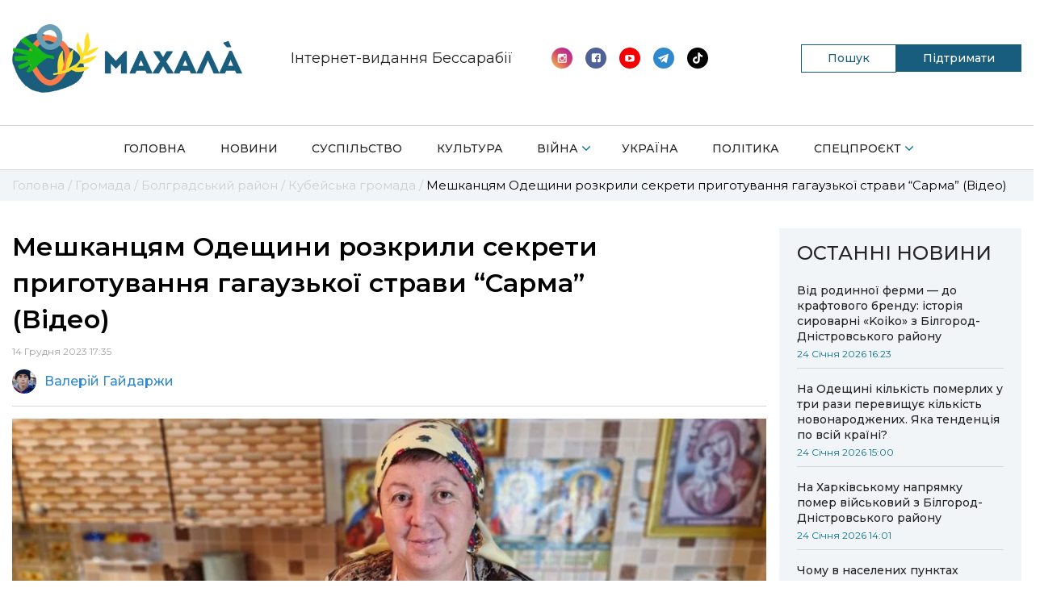

--- FILE ---
content_type: text/html; charset=UTF-8
request_url: https://mahala.com.ua/novyny/meshkantsiam-odeshchyny-rozkryly-sekrety-pryhotuvannia-hahauzkoi-stravy-sarma-video/
body_size: 15023
content:
<!doctype html>
<html lang="uk">
	<head>
		<meta charset="UTF-8">
		<meta name="viewport" content="width=device-width, initial-scale=1, shrink-to-fit=no">
		<meta name='robots' content='index, follow, max-image-preview:large, max-snippet:-1, max-video-preview:-1' />

	<!-- This site is optimized with the Yoast SEO plugin v20.12 - https://yoast.com/wordpress/plugins/seo/ -->
	<title>Мешканцям Одещини розкрили секрети приготування гагаузької страви “Сарма” (Відео)</title>
	<meta name="description" content="В багатьох кухнях світу існує страва, що являє собою рис з м&#039;ясним фаршем загорнутий у виноградне або капустяне листя. В різних країнах ця страва має різну назву, наприклад в Україні її називають голубцями, в Сакартвело, Вірменії та Азербайджані її називають долмою, в Туреччині та Болгарії - сармі." />
	<meta property="og:locale" content="uk_UA" />
	<meta property="og:type" content="article" />
	<meta property="og:title" content="Мешканцям Одещини розкрили секрети приготування гагаузької страви “Сарма” (Відео)" />
	<meta property="og:description" content="В багатьох кухнях світу існує страва, що являє собою рис з м&#039;ясним фаршем загорнутий у виноградне або капустяне листя. В різних країнах ця страва має різну назву, наприклад в Україні її називають голубцями, в Сакартвело, Вірменії та Азербайджані її називають долмою, в Туреччині та Болгарії - сармі." />
	<meta property="og:url" content="https://mahala.com.ua/novyny/meshkantsiam-odeshchyny-rozkryly-sekrety-pryhotuvannia-hahauzkoi-stravy-sarma-video/" />
	<meta property="og:site_name" content="Махала" />
	<meta property="article:publisher" content="https://www.facebook.com/bolgrad.drugba" />
	<meta property="article:published_time" content="2023-12-14T15:35:00+00:00" />
	<meta property="article:modified_time" content="2023-12-14T11:21:36+00:00" />
	<meta property="og:image" content="https://mahala.com.ua/wp-content/uploads/2023/12/Haydarzhy9.jpg" />
	<meta property="og:image:width" content="1280" />
	<meta property="og:image:height" content="721" />
	<meta property="og:image:type" content="image/jpeg" />
	<meta name="author" content="Валерій Гайдаржи" />
	<meta name="twitter:card" content="summary_large_image" />
	<meta name="twitter:label1" content="Написано" />
	<meta name="twitter:data1" content="Валерій Гайдаржи" />
	<meta name="twitter:label2" content="Прибл. час читання" />
	<meta name="twitter:data2" content="2 хвилини" />
	<script type="application/ld+json" class="yoast-schema-graph">{"@context":"https://schema.org","@graph":[{"@type":"Article","@id":"https://mahala.com.ua/novyny/meshkantsiam-odeshchyny-rozkryly-sekrety-pryhotuvannia-hahauzkoi-stravy-sarma-video/#article","isPartOf":{"@id":"https://mahala.com.ua/novyny/meshkantsiam-odeshchyny-rozkryly-sekrety-pryhotuvannia-hahauzkoi-stravy-sarma-video/"},"author":{"name":"Валерій Гайдаржи","@id":"https://mahala.com.ua/#/schema/person/0392b3074410a720198dd99a53020c38"},"headline":"Мешканцям Одещини розкрили секрети приготування гагаузької страви “Сарма” (Відео)","datePublished":"2023-12-14T15:35:00+00:00","dateModified":"2023-12-14T11:21:36+00:00","mainEntityOfPage":{"@id":"https://mahala.com.ua/novyny/meshkantsiam-odeshchyny-rozkryly-sekrety-pryhotuvannia-hahauzkoi-stravy-sarma-video/"},"wordCount":214,"publisher":{"@id":"https://mahala.com.ua/#organization"},"image":{"@id":"https://mahala.com.ua/novyny/meshkantsiam-odeshchyny-rozkryly-sekrety-pryhotuvannia-hahauzkoi-stravy-sarma-video/#primaryimage"},"thumbnailUrl":"https://mahala.com.ua/wp-content/uploads/2023/12/Haydarzhy9.jpg","keywords":["Марія Гайдаржи","сармі"],"articleSection":["Кубейська громада","Новини","Традиції"],"inLanguage":"uk"},{"@type":"WebPage","@id":"https://mahala.com.ua/novyny/meshkantsiam-odeshchyny-rozkryly-sekrety-pryhotuvannia-hahauzkoi-stravy-sarma-video/","url":"https://mahala.com.ua/novyny/meshkantsiam-odeshchyny-rozkryly-sekrety-pryhotuvannia-hahauzkoi-stravy-sarma-video/","name":"Мешканцям Одещини розкрили секрети приготування гагаузької страви “Сарма” (Відео)","isPartOf":{"@id":"https://mahala.com.ua/#website"},"primaryImageOfPage":{"@id":"https://mahala.com.ua/novyny/meshkantsiam-odeshchyny-rozkryly-sekrety-pryhotuvannia-hahauzkoi-stravy-sarma-video/#primaryimage"},"image":{"@id":"https://mahala.com.ua/novyny/meshkantsiam-odeshchyny-rozkryly-sekrety-pryhotuvannia-hahauzkoi-stravy-sarma-video/#primaryimage"},"thumbnailUrl":"https://mahala.com.ua/wp-content/uploads/2023/12/Haydarzhy9.jpg","datePublished":"2023-12-14T15:35:00+00:00","dateModified":"2023-12-14T11:21:36+00:00","description":"В багатьох кухнях світу існує страва, що являє собою рис з м'ясним фаршем загорнутий у виноградне або капустяне листя. В різних країнах ця страва має різну назву, наприклад в Україні її називають голубцями, в Сакартвело, Вірменії та Азербайджані її називають долмою, в Туреччині та Болгарії - сармі.","breadcrumb":{"@id":"https://mahala.com.ua/novyny/meshkantsiam-odeshchyny-rozkryly-sekrety-pryhotuvannia-hahauzkoi-stravy-sarma-video/#breadcrumb"},"inLanguage":"uk","potentialAction":[{"@type":"ReadAction","target":["https://mahala.com.ua/novyny/meshkantsiam-odeshchyny-rozkryly-sekrety-pryhotuvannia-hahauzkoi-stravy-sarma-video/"]}]},{"@type":"ImageObject","inLanguage":"uk","@id":"https://mahala.com.ua/novyny/meshkantsiam-odeshchyny-rozkryly-sekrety-pryhotuvannia-hahauzkoi-stravy-sarma-video/#primaryimage","url":"https://mahala.com.ua/wp-content/uploads/2023/12/Haydarzhy9.jpg","contentUrl":"https://mahala.com.ua/wp-content/uploads/2023/12/Haydarzhy9.jpg","width":1280,"height":721},{"@type":"BreadcrumbList","@id":"https://mahala.com.ua/novyny/meshkantsiam-odeshchyny-rozkryly-sekrety-pryhotuvannia-hahauzkoi-stravy-sarma-video/#breadcrumb","itemListElement":[{"@type":"ListItem","position":1,"name":"Головна","item":"https://mahala.com.ua/"},{"@type":"ListItem","position":2,"name":"Новини","item":"https://mahala.com.ua/category/novyny/"},{"@type":"ListItem","position":3,"name":"Мешканцям Одещини розкрили секрети приготування гагаузької страви “Сарма” (Відео)"}]},{"@type":"WebSite","@id":"https://mahala.com.ua/#website","url":"https://mahala.com.ua/","name":"Махала","description":"Інтернет-видання","publisher":{"@id":"https://mahala.com.ua/#organization"},"potentialAction":[{"@type":"SearchAction","target":{"@type":"EntryPoint","urlTemplate":"https://mahala.com.ua/?s={search_term_string}"},"query-input":"required name=search_term_string"}],"inLanguage":"uk"},{"@type":"Organization","@id":"https://mahala.com.ua/#organization","name":"Махала","url":"https://mahala.com.ua/","logo":{"@type":"ImageObject","inLanguage":"uk","@id":"https://mahala.com.ua/#/schema/logo/image/","url":"https://mahala.com.ua/wp-content/uploads/2023/04/4-1-1.png","contentUrl":"https://mahala.com.ua/wp-content/uploads/2023/04/4-1-1.png","width":500,"height":149,"caption":"Махала"},"image":{"@id":"https://mahala.com.ua/#/schema/logo/image/"},"sameAs":["https://www.facebook.com/bolgrad.drugba","https://www.instagram.com/bolgrad.drugba/?hl=ru","https://www.youtube.com/channel/UCbc3W0YfYklDUx9DuG9saZQ","https://t.me/bolgrad_drugba"]},{"@type":"Person","@id":"https://mahala.com.ua/#/schema/person/0392b3074410a720198dd99a53020c38","name":"Валерій Гайдаржи","image":{"@type":"ImageObject","inLanguage":"uk","@id":"https://mahala.com.ua/#/schema/person/image/","url":"https://secure.gravatar.com/avatar/1a12b6b215406e897c5ff25ac118754f?s=96&d=mm&r=g","contentUrl":"https://secure.gravatar.com/avatar/1a12b6b215406e897c5ff25ac118754f?s=96&d=mm&r=g","caption":"Валерій Гайдаржи"},"url":"https://mahala.com.ua/author/gaidarzhy/"}]}</script>
	<!-- / Yoast SEO plugin. -->


<link rel="alternate" type="application/rss+xml" title="Махала &raquo; стрічка" href="https://mahala.com.ua/feed/" />
<link rel="alternate" type="application/rss+xml" title="Махала &raquo; Канал коментарів" href="https://mahala.com.ua/comments/feed/" />
<script>
window._wpemojiSettings = {"baseUrl":"https:\/\/s.w.org\/images\/core\/emoji\/14.0.0\/72x72\/","ext":".png","svgUrl":"https:\/\/s.w.org\/images\/core\/emoji\/14.0.0\/svg\/","svgExt":".svg","source":{"concatemoji":"https:\/\/mahala.com.ua\/wp-includes\/js\/wp-emoji-release.min.js?ver=6.1.1"}};
/*! This file is auto-generated */
!function(e,a,t){var n,r,o,i=a.createElement("canvas"),p=i.getContext&&i.getContext("2d");function s(e,t){var a=String.fromCharCode,e=(p.clearRect(0,0,i.width,i.height),p.fillText(a.apply(this,e),0,0),i.toDataURL());return p.clearRect(0,0,i.width,i.height),p.fillText(a.apply(this,t),0,0),e===i.toDataURL()}function c(e){var t=a.createElement("script");t.src=e,t.defer=t.type="text/javascript",a.getElementsByTagName("head")[0].appendChild(t)}for(o=Array("flag","emoji"),t.supports={everything:!0,everythingExceptFlag:!0},r=0;r<o.length;r++)t.supports[o[r]]=function(e){if(p&&p.fillText)switch(p.textBaseline="top",p.font="600 32px Arial",e){case"flag":return s([127987,65039,8205,9895,65039],[127987,65039,8203,9895,65039])?!1:!s([55356,56826,55356,56819],[55356,56826,8203,55356,56819])&&!s([55356,57332,56128,56423,56128,56418,56128,56421,56128,56430,56128,56423,56128,56447],[55356,57332,8203,56128,56423,8203,56128,56418,8203,56128,56421,8203,56128,56430,8203,56128,56423,8203,56128,56447]);case"emoji":return!s([129777,127995,8205,129778,127999],[129777,127995,8203,129778,127999])}return!1}(o[r]),t.supports.everything=t.supports.everything&&t.supports[o[r]],"flag"!==o[r]&&(t.supports.everythingExceptFlag=t.supports.everythingExceptFlag&&t.supports[o[r]]);t.supports.everythingExceptFlag=t.supports.everythingExceptFlag&&!t.supports.flag,t.DOMReady=!1,t.readyCallback=function(){t.DOMReady=!0},t.supports.everything||(n=function(){t.readyCallback()},a.addEventListener?(a.addEventListener("DOMContentLoaded",n,!1),e.addEventListener("load",n,!1)):(e.attachEvent("onload",n),a.attachEvent("onreadystatechange",function(){"complete"===a.readyState&&t.readyCallback()})),(e=t.source||{}).concatemoji?c(e.concatemoji):e.wpemoji&&e.twemoji&&(c(e.twemoji),c(e.wpemoji)))}(window,document,window._wpemojiSettings);
</script>
<style>
img.wp-smiley,
img.emoji {
	display: inline !important;
	border: none !important;
	box-shadow: none !important;
	height: 1em !important;
	width: 1em !important;
	margin: 0 0.07em !important;
	vertical-align: -0.1em !important;
	background: none !important;
	padding: 0 !important;
}
</style>
	<link rel='stylesheet' id='wp-block-library-css' href='https://mahala.com.ua/wp-includes/css/dist/block-library/style.min.css?ver=6.1.1' media='all' />
<link rel='stylesheet' id='classic-theme-styles-css' href='https://mahala.com.ua/wp-includes/css/classic-themes.min.css?ver=1' media='all' />
<style id='global-styles-inline-css'>
body{--wp--preset--color--black: #000000;--wp--preset--color--cyan-bluish-gray: #abb8c3;--wp--preset--color--white: #ffffff;--wp--preset--color--pale-pink: #f78da7;--wp--preset--color--vivid-red: #cf2e2e;--wp--preset--color--luminous-vivid-orange: #ff6900;--wp--preset--color--luminous-vivid-amber: #fcb900;--wp--preset--color--light-green-cyan: #7bdcb5;--wp--preset--color--vivid-green-cyan: #00d084;--wp--preset--color--pale-cyan-blue: #8ed1fc;--wp--preset--color--vivid-cyan-blue: #0693e3;--wp--preset--color--vivid-purple: #9b51e0;--wp--preset--gradient--vivid-cyan-blue-to-vivid-purple: linear-gradient(135deg,rgba(6,147,227,1) 0%,rgb(155,81,224) 100%);--wp--preset--gradient--light-green-cyan-to-vivid-green-cyan: linear-gradient(135deg,rgb(122,220,180) 0%,rgb(0,208,130) 100%);--wp--preset--gradient--luminous-vivid-amber-to-luminous-vivid-orange: linear-gradient(135deg,rgba(252,185,0,1) 0%,rgba(255,105,0,1) 100%);--wp--preset--gradient--luminous-vivid-orange-to-vivid-red: linear-gradient(135deg,rgba(255,105,0,1) 0%,rgb(207,46,46) 100%);--wp--preset--gradient--very-light-gray-to-cyan-bluish-gray: linear-gradient(135deg,rgb(238,238,238) 0%,rgb(169,184,195) 100%);--wp--preset--gradient--cool-to-warm-spectrum: linear-gradient(135deg,rgb(74,234,220) 0%,rgb(151,120,209) 20%,rgb(207,42,186) 40%,rgb(238,44,130) 60%,rgb(251,105,98) 80%,rgb(254,248,76) 100%);--wp--preset--gradient--blush-light-purple: linear-gradient(135deg,rgb(255,206,236) 0%,rgb(152,150,240) 100%);--wp--preset--gradient--blush-bordeaux: linear-gradient(135deg,rgb(254,205,165) 0%,rgb(254,45,45) 50%,rgb(107,0,62) 100%);--wp--preset--gradient--luminous-dusk: linear-gradient(135deg,rgb(255,203,112) 0%,rgb(199,81,192) 50%,rgb(65,88,208) 100%);--wp--preset--gradient--pale-ocean: linear-gradient(135deg,rgb(255,245,203) 0%,rgb(182,227,212) 50%,rgb(51,167,181) 100%);--wp--preset--gradient--electric-grass: linear-gradient(135deg,rgb(202,248,128) 0%,rgb(113,206,126) 100%);--wp--preset--gradient--midnight: linear-gradient(135deg,rgb(2,3,129) 0%,rgb(40,116,252) 100%);--wp--preset--duotone--dark-grayscale: url('#wp-duotone-dark-grayscale');--wp--preset--duotone--grayscale: url('#wp-duotone-grayscale');--wp--preset--duotone--purple-yellow: url('#wp-duotone-purple-yellow');--wp--preset--duotone--blue-red: url('#wp-duotone-blue-red');--wp--preset--duotone--midnight: url('#wp-duotone-midnight');--wp--preset--duotone--magenta-yellow: url('#wp-duotone-magenta-yellow');--wp--preset--duotone--purple-green: url('#wp-duotone-purple-green');--wp--preset--duotone--blue-orange: url('#wp-duotone-blue-orange');--wp--preset--font-size--small: 13px;--wp--preset--font-size--medium: 20px;--wp--preset--font-size--large: 36px;--wp--preset--font-size--x-large: 42px;--wp--preset--spacing--20: 0.44rem;--wp--preset--spacing--30: 0.67rem;--wp--preset--spacing--40: 1rem;--wp--preset--spacing--50: 1.5rem;--wp--preset--spacing--60: 2.25rem;--wp--preset--spacing--70: 3.38rem;--wp--preset--spacing--80: 5.06rem;}:where(.is-layout-flex){gap: 0.5em;}body .is-layout-flow > .alignleft{float: left;margin-inline-start: 0;margin-inline-end: 2em;}body .is-layout-flow > .alignright{float: right;margin-inline-start: 2em;margin-inline-end: 0;}body .is-layout-flow > .aligncenter{margin-left: auto !important;margin-right: auto !important;}body .is-layout-constrained > .alignleft{float: left;margin-inline-start: 0;margin-inline-end: 2em;}body .is-layout-constrained > .alignright{float: right;margin-inline-start: 2em;margin-inline-end: 0;}body .is-layout-constrained > .aligncenter{margin-left: auto !important;margin-right: auto !important;}body .is-layout-constrained > :where(:not(.alignleft):not(.alignright):not(.alignfull)){max-width: var(--wp--style--global--content-size);margin-left: auto !important;margin-right: auto !important;}body .is-layout-constrained > .alignwide{max-width: var(--wp--style--global--wide-size);}body .is-layout-flex{display: flex;}body .is-layout-flex{flex-wrap: wrap;align-items: center;}body .is-layout-flex > *{margin: 0;}:where(.wp-block-columns.is-layout-flex){gap: 2em;}.has-black-color{color: var(--wp--preset--color--black) !important;}.has-cyan-bluish-gray-color{color: var(--wp--preset--color--cyan-bluish-gray) !important;}.has-white-color{color: var(--wp--preset--color--white) !important;}.has-pale-pink-color{color: var(--wp--preset--color--pale-pink) !important;}.has-vivid-red-color{color: var(--wp--preset--color--vivid-red) !important;}.has-luminous-vivid-orange-color{color: var(--wp--preset--color--luminous-vivid-orange) !important;}.has-luminous-vivid-amber-color{color: var(--wp--preset--color--luminous-vivid-amber) !important;}.has-light-green-cyan-color{color: var(--wp--preset--color--light-green-cyan) !important;}.has-vivid-green-cyan-color{color: var(--wp--preset--color--vivid-green-cyan) !important;}.has-pale-cyan-blue-color{color: var(--wp--preset--color--pale-cyan-blue) !important;}.has-vivid-cyan-blue-color{color: var(--wp--preset--color--vivid-cyan-blue) !important;}.has-vivid-purple-color{color: var(--wp--preset--color--vivid-purple) !important;}.has-black-background-color{background-color: var(--wp--preset--color--black) !important;}.has-cyan-bluish-gray-background-color{background-color: var(--wp--preset--color--cyan-bluish-gray) !important;}.has-white-background-color{background-color: var(--wp--preset--color--white) !important;}.has-pale-pink-background-color{background-color: var(--wp--preset--color--pale-pink) !important;}.has-vivid-red-background-color{background-color: var(--wp--preset--color--vivid-red) !important;}.has-luminous-vivid-orange-background-color{background-color: var(--wp--preset--color--luminous-vivid-orange) !important;}.has-luminous-vivid-amber-background-color{background-color: var(--wp--preset--color--luminous-vivid-amber) !important;}.has-light-green-cyan-background-color{background-color: var(--wp--preset--color--light-green-cyan) !important;}.has-vivid-green-cyan-background-color{background-color: var(--wp--preset--color--vivid-green-cyan) !important;}.has-pale-cyan-blue-background-color{background-color: var(--wp--preset--color--pale-cyan-blue) !important;}.has-vivid-cyan-blue-background-color{background-color: var(--wp--preset--color--vivid-cyan-blue) !important;}.has-vivid-purple-background-color{background-color: var(--wp--preset--color--vivid-purple) !important;}.has-black-border-color{border-color: var(--wp--preset--color--black) !important;}.has-cyan-bluish-gray-border-color{border-color: var(--wp--preset--color--cyan-bluish-gray) !important;}.has-white-border-color{border-color: var(--wp--preset--color--white) !important;}.has-pale-pink-border-color{border-color: var(--wp--preset--color--pale-pink) !important;}.has-vivid-red-border-color{border-color: var(--wp--preset--color--vivid-red) !important;}.has-luminous-vivid-orange-border-color{border-color: var(--wp--preset--color--luminous-vivid-orange) !important;}.has-luminous-vivid-amber-border-color{border-color: var(--wp--preset--color--luminous-vivid-amber) !important;}.has-light-green-cyan-border-color{border-color: var(--wp--preset--color--light-green-cyan) !important;}.has-vivid-green-cyan-border-color{border-color: var(--wp--preset--color--vivid-green-cyan) !important;}.has-pale-cyan-blue-border-color{border-color: var(--wp--preset--color--pale-cyan-blue) !important;}.has-vivid-cyan-blue-border-color{border-color: var(--wp--preset--color--vivid-cyan-blue) !important;}.has-vivid-purple-border-color{border-color: var(--wp--preset--color--vivid-purple) !important;}.has-vivid-cyan-blue-to-vivid-purple-gradient-background{background: var(--wp--preset--gradient--vivid-cyan-blue-to-vivid-purple) !important;}.has-light-green-cyan-to-vivid-green-cyan-gradient-background{background: var(--wp--preset--gradient--light-green-cyan-to-vivid-green-cyan) !important;}.has-luminous-vivid-amber-to-luminous-vivid-orange-gradient-background{background: var(--wp--preset--gradient--luminous-vivid-amber-to-luminous-vivid-orange) !important;}.has-luminous-vivid-orange-to-vivid-red-gradient-background{background: var(--wp--preset--gradient--luminous-vivid-orange-to-vivid-red) !important;}.has-very-light-gray-to-cyan-bluish-gray-gradient-background{background: var(--wp--preset--gradient--very-light-gray-to-cyan-bluish-gray) !important;}.has-cool-to-warm-spectrum-gradient-background{background: var(--wp--preset--gradient--cool-to-warm-spectrum) !important;}.has-blush-light-purple-gradient-background{background: var(--wp--preset--gradient--blush-light-purple) !important;}.has-blush-bordeaux-gradient-background{background: var(--wp--preset--gradient--blush-bordeaux) !important;}.has-luminous-dusk-gradient-background{background: var(--wp--preset--gradient--luminous-dusk) !important;}.has-pale-ocean-gradient-background{background: var(--wp--preset--gradient--pale-ocean) !important;}.has-electric-grass-gradient-background{background: var(--wp--preset--gradient--electric-grass) !important;}.has-midnight-gradient-background{background: var(--wp--preset--gradient--midnight) !important;}.has-small-font-size{font-size: var(--wp--preset--font-size--small) !important;}.has-medium-font-size{font-size: var(--wp--preset--font-size--medium) !important;}.has-large-font-size{font-size: var(--wp--preset--font-size--large) !important;}.has-x-large-font-size{font-size: var(--wp--preset--font-size--x-large) !important;}
.wp-block-navigation a:where(:not(.wp-element-button)){color: inherit;}
:where(.wp-block-columns.is-layout-flex){gap: 2em;}
.wp-block-pullquote{font-size: 1.5em;line-height: 1.6;}
</style>
<link rel='stylesheet' id='contact-form-7-css' href='https://mahala.com.ua/wp-content/plugins/contact-form-7/includes/css/styles.css?ver=5.7.7' media='all' />
<link rel='stylesheet' id='bootstrap-css' href='https://mahala.com.ua/wp-content/themes/gord_studio/css/bootstrap-grid.css?ver=6.1.1' media='all' />
<link rel='stylesheet' id='main-css' href='https://mahala.com.ua/wp-content/themes/gord_studio/css/main.css?ver=2.1.7' media='all' />
<link rel='stylesheet' id='font-awesome-css' href='https://mahala.com.ua/wp-content/themes/gord_studio/css/font-awesome.min.css?ver=6.1.1' media='all' />
<link rel='stylesheet' id='swiper-bundle-css' href='https://mahala.com.ua/wp-content/themes/gord_studio/css/swiper-bundle.min.css?ver=6.1.1' media='all' />
<link rel="https://api.w.org/" href="https://mahala.com.ua/wp-json/" /><link rel="alternate" type="application/json" href="https://mahala.com.ua/wp-json/wp/v2/posts/63455" /><link rel="EditURI" type="application/rsd+xml" title="RSD" href="https://mahala.com.ua/xmlrpc.php?rsd" />
<link rel="wlwmanifest" type="application/wlwmanifest+xml" href="https://mahala.com.ua/wp-includes/wlwmanifest.xml" />
<meta name="generator" content="WordPress 6.1.1" />
<link rel='shortlink' href='https://mahala.com.ua/?p=63455' />
<link rel="alternate" type="application/json+oembed" href="https://mahala.com.ua/wp-json/oembed/1.0/embed?url=https%3A%2F%2Fmahala.com.ua%2Fnovyny%2Fmeshkantsiam-odeshchyny-rozkryly-sekrety-pryhotuvannia-hahauzkoi-stravy-sarma-video%2F" />
<link rel="alternate" type="text/xml+oembed" href="https://mahala.com.ua/wp-json/oembed/1.0/embed?url=https%3A%2F%2Fmahala.com.ua%2Fnovyny%2Fmeshkantsiam-odeshchyny-rozkryly-sekrety-pryhotuvannia-hahauzkoi-stravy-sarma-video%2F&#038;format=xml" />
<meta name="generator" content="Redux 4.5.10" /><!-- HFCM by 99 Robots - Snippet # 1: Google search Console -->
<meta name="google-site-verification" content="mvAaHzxSR6J-s1gpDTYxfDZIfvplEU6ebL_ABnK3JcU" />
<!-- /end HFCM by 99 Robots -->
<link rel="icon" href="https://mahala.com.ua/wp-content/uploads/2020/09/logo-1-e1601387012581-150x150.png" sizes="32x32" />
<link rel="icon" href="https://mahala.com.ua/wp-content/uploads/2020/09/logo-1-768x768.png" sizes="192x192" />
<link rel="apple-touch-icon" href="https://mahala.com.ua/wp-content/uploads/2020/09/logo-1-768x768.png" />
<meta name="msapplication-TileImage" content="https://mahala.com.ua/wp-content/uploads/2020/09/logo-1-768x768.png" />
<style id="theme_option-dynamic-css" title="dynamic-css" class="redux-options-output">.color-blue, .nav-bar__item-arrow::after, .social .social__icon i, .search .search__icon, .nav-bar__item--sublist::after,.footer .nav-bar__item--active a, .header .nav-bar--mobile .nav-bar__item--active > a{color:#076f95;}.bg-blue, .btn--submit, .swiper-container .swiper-pagination .swiper-pagination-bullet-active, .header .nav-bar__list > .nav-bar__item--active > a,.header .nav-bar__list > .nav-bar__item--active > a:before,.contact--team .contact__name::after {background-color:#076f95;}.category-indicator__inner:after{border-left-color:#076f95;}.color-mid-blue,.pagination .page-numbers{color:#ff0044;}.color-black-blue, .color-mid-blue{color:#076f95;}.scroll-bar::-webkit-scrollbar-thumb{background-color:#076f95;}.info-block-second__views, .bg-light-blue, .nav-bar__sublist .nav-bar__item a:hover{background-color:rgba(0,152,255,0.19);}.info-block-second__inner, .resent-news{border-color:rgba(0,152,255,0.19);}</style>	</head>
		<body class="post-template-default single single-post postid-63455 single-format-standard wp-custom-logo body">
		<header class="header bg-white">
			<div class="container">
				<div class="row">
					<div class="col col-12 overflow-hidden">
						<div class="header__top-bar d-flex align-items-center">
							<a class="header__logo logo transition-main" href="/"><img class="d-block" src="https://mahala.com.ua/wp-content/uploads/2023/04/4-1-1.png"></a>
							<a class="header__logo logo transition-main logo-mob" href="/"><img class="d-block" src="https://mahala.com.ua/wp-content/themes/gord_studio/img/header-logo-icon-300.png"></a>
							<span class="header__heading ">
								<img src="https://mahala.com.ua/wp-content/themes/gord_studio/img/header-logo-text-500.png" alt="">
								Інтернет-видання Бессарабії
							</span>
							<div class="header__social social d-flex align-items-center">
								<div class="list_sociale">
																		<a class="social__icon" href="https://www.instagram.com/mahala.bessarabia"><img class="svg" src="https://mahala.com.ua/wp-content/themes/gord_studio/img/icon-instagramm-new.svg" alt="search" width="26" height="26"></a>
									  
									                      
									<a class="social__icon" href="https://www.facebook.com/mahala.bessarabia"><img class="svg" src="https://mahala.com.ua/wp-content/themes/gord_studio/img/icon-facebook-new.svg" alt="search" width="26" height="26"></a>
																		       
									<a class="social__icon" href="https://www.youtube.com/channel/UCbc3W0YfYklDUx9DuG9saZQ"><img class="svg" src="https://mahala.com.ua/wp-content/themes/gord_studio/img/icon-youtube-new.svg" alt="search" width="26" height="26"></a>
																		       
									<a class="social__icon" href="https://t.me/mahala_bessarabia"><img class="svg" src="https://mahala.com.ua/wp-content/themes/gord_studio/img/icon-telegramm-new.svg" alt="search" width="26" height="26"></a>
																		       
									<a class="social__icon" href="https://www.tiktok.com/@mahala.bessarabia"><i class="fa fa-tiktok" aria-hidden="true"></i></a>
																	</div>
							</div>

                            <div class="header__buttons">
                                <div class="header__search-btn search-btn">
                                    <span class="search-btn__text">Пошук</span>
                                    <form role="search" method="get" id="searchform" class="header__search header__search--desk search" action="/">
                                        <div class="search__inner overflow-hidden">
                                            <input type="text" placeholder="ПОШУК.." name="s">
                                            <button type="submit" id="searchsubmit">
                                                <i class="search__icon fa fa-search color-blue" aria-hidden="true"></i>
                                            </button>
                                        </div>
                                    </form>
                                </div>

                                                                        <a href="https://mahala.com.ua/pidtrymayte-mahala/" class="header-button__community header-button__community--pc" >
                                            Підтримати                                        </a>
                                                                    </div>
<!-- 							<form role="search" method="get" id="searchform"  class="header__search header__search--mobile search transition-main" action="">
								<div class="search__inner overflow-hidden">
									<input type="text" placeholder="ПОШУК.." name="s">
									<button type="reset" id="searchsubmit">
										<i class="search__icon fa fa-search color-blue" aria-hidden="true"></i>
										<img class="close__icon d-none svg" src="https://mahala.com.ua/wp-content/themes/gord_studio/img/icon-close.svg" alt="search" width="9" height="9">
									</button>
								</div>
							</form> -->
							<a href="javascript:void(0);" class="hamburger d-none align-items-center justify-content-center flex-wrap" id="header-hamburger">
								<span class="hamburger__line bg-blue"></span>
								<span class="hamburger__line bg-blue"></span>
								<span class="hamburger__line bg-blue"></span>
							</a>
							<i class="header__search-icon header__search-icon--mobile search__icon fa fa-search color-blue" id="mobile-search-icon" aria-hidden="true"></i>
						</div>
					</div>

				</div>
			</div>
			<div class="row">
				<div class="col col-12">
					<div class="nav-bar__container">
						<div class="container">

							<nav class="nav-bar nav-bar--mobile transition-main bg-white" id="header-nav">
								<ul class="nav-bar__list d-flex justify-content-between flex-wrap"><li id="menu-item-15" class="nav-bar__item bg-white"><a href="https://mahala.com.ua/" class="d-block">Головна</a><span class="nav-bar__item-arrow"></span></li>
<li id="menu-item-45921" class="nav-bar__item bg-white"><a href="https://mahala.com.ua/category/novyny/" class="d-block">Новини</a><span class="nav-bar__item-arrow"></span></li>
<li id="menu-item-45920" class="nav-bar__item bg-white"><a href="https://mahala.com.ua/category/aktualne/" class="d-block">Суспільство</a><span class="nav-bar__item-arrow"></span></li>
<li id="menu-item-138" class="nav-bar__item bg-white"><a href="https://mahala.com.ua/category/kultura/" class="d-block">Культура</a><span class="nav-bar__item-arrow"></span></li>
<li id="menu-item-137" class="nav-bar__item bg-white"><a href="https://mahala.com.ua/category/viyna/" class="d-block nav-bar__item--sublist">Війна</a><span class="nav-bar__item-arrow"></span>
<ul class="nav-bar__sublist bg-white">
	<li id="menu-item-84687" class="nav-bar__item bg-white"><a href="https://mahala.com.ua/category/viyna/memorial-pam-iati/" class="d-block">Меморіал памʼяті</a><span class="nav-bar__item-arrow"></span></li>
</ul>
</li>
<li id="menu-item-14718" class="nav-bar__item bg-white"><a href="https://mahala.com.ua/category/ukraine/" class="d-block">Україна</a><span class="nav-bar__item-arrow"></span></li>
<li id="menu-item-82" class="nav-bar__item bg-white"><a href="https://mahala.com.ua/category/polityka/" class="d-block">Політика</a><span class="nav-bar__item-arrow"></span></li>
<li id="menu-item-14734" class="nav-bar__item bg-white"><a href="https://mahala.com.ua/category/proekt/" class="d-block nav-bar__item--sublist">Спецпроєкт</a><span class="nav-bar__item-arrow"></span>
<ul class="nav-bar__sublist bg-white">
	<li id="menu-item-84699" class="nav-bar__item bg-white"><a href="https://mahala.com.ua/category/proekt/vidkryvaiemo-ukrainsku-bessarabii/" class="d-block">Відкриваємо українську Бессарабію</a><span class="nav-bar__item-arrow"></span></li>
	<li id="menu-item-84698" class="nav-bar__item bg-white"><a href="https://mahala.com.ua/category/proekt/spravzhnie-istorii-znykaiuchykh-sil/" class="d-block">«Справжнє»: історії зникаючих сіл</a><span class="nav-bar__item-arrow"></span></li>
	<li id="menu-item-114222" class="nav-bar__item bg-white"><a href="https://mahala.com.ua/category/proekt/vidkryta-hromada/" class="d-block">Відкрита громада</a><span class="nav-bar__item-arrow"></span></li>
</ul>
</li>
</ul>
								<div class="nav-bar__social social d-none align-items-center">
									<!-- 									<span class="nav-bar__social-text color-dark-grey text-bold">Соцмережі:</span> -->
																		<a class="social__icon" href="https://www.instagram.com/mahala.bessarabia"><img class="svg" src="https://mahala.com.ua/wp-content/themes/gord_studio/img/icon-instagramm-new.svg" alt="search" width="26" height="26"></a>
									  
									                      
									<a class="social__icon" href="https://www.facebook.com/mahala.bessarabia"><img class="svg" src="https://mahala.com.ua/wp-content/themes/gord_studio/img/icon-facebook-new.svg" alt="search" width="26" height="26"></a>
																		       
									<a class="social__icon" href="https://www.youtube.com/channel/UCbc3W0YfYklDUx9DuG9saZQ"><img class="svg" src="https://mahala.com.ua/wp-content/themes/gord_studio/img/icon-youtube-new.svg" alt="search" width="26" height="26"></a>
																		       
									<a class="social__icon" href="https://t.me/mahala_bessarabia"><img class="svg" src="https://mahala.com.ua/wp-content/themes/gord_studio/img/icon-telegramm-new.svg" alt="search" width="26" height="26"></a>
																		       
									<a class="social__icon" href="https://www.tiktok.com/@mahala.bessarabia"><i class="fa fa-tiktok" aria-hidden="true"></i></a>
																	</div>
								
								<form role="search" method="get" id="searchform" class="header__search header__search--mob search" action="/">
									<div class="search__inner overflow-hidden">
										<input type="text" placeholder="ПОШУК.." name="s">
										<button type="submit" id="searchsubmit">
											<i class="search__icon fa fa-search color-blue" aria-hidden="true"></i>
										</button>
									</div>
								</form>

                                                                        <a href="https://mahala.com.ua/pidtrymayte-mahala/" class="header-button__community header-button__community--mob" >
                                            Підтримати                                        </a>
                                        							</nav>
						</div>
					</div>
				</div>
			</div>
		</header>
<div class="news-page">
	<div class="breadcrumb">
		<div class="container">
			<div class="row">
				<div class="col col-12">
					<div class="kama_breadcrumbs" itemscope itemtype="http://schema.org/BreadcrumbList"><span itemprop="itemListElement" itemscope itemtype="http://schema.org/ListItem"><a href="https://mahala.com.ua" itemprop="item"><span itemprop="name">Головна</span></a><meta itemprop="position" content="1" /></span><span class="kb_sep"> / </span>
<span itemprop="itemListElement" itemscope itemtype="http://schema.org/ListItem"><a href="https://mahala.com.ua/category/hromada/" itemprop="item"><span itemprop="name">Громада</span></a><meta itemprop="position" content="2" /></span><span class="kb_sep"> / </span>
<span itemprop="itemListElement" itemscope itemtype="http://schema.org/ListItem"><a href="https://mahala.com.ua/category/hromada/bolhradskyy-rayon/" itemprop="item"><span itemprop="name">Болградський район</span></a><meta itemprop="position" content="3" /></span><span class="kb_sep"> / </span>
<span itemprop="itemListElement" itemscope itemtype="http://schema.org/ListItem"><a href="https://mahala.com.ua/category/hromada/bolhradskyy-rayon/kubeyska-hromada/" itemprop="item"><span itemprop="name">Кубейська громада</span></a><meta itemprop="position" content="4" /></span><span class="kb_sep"> / </span>
<span class="kb_title">Мешканцям Одещини розкрили секрети приготування гагаузької страви “Сарма” (Відео)</span></div>				</div>
			</div>
		</div>
	</div>
	<section class="news section section--info-container">
		<div class="container">
			<div class="row">
				
<div class="col col-12 col-md-7 col-lg-8 col-xl-9 color-black text-normal">
	<div class="block_article">
		<div class="info-block__container ">
			<div class="info-block">
				<h1 class="info-block__heading color-white text-bold">Мешканцям Одещини розкрили секрети приготування гагаузької страви “Сарма” (Відео)</h1>
				<div class="info-block__bar d-flex flex-column">
					<div class="info-block__date"><span class="info-block__number">14 Грудня 2023 17:35</span></div>
					<a href="https://mahala.com.ua/author/gaidarzhy/" class="info-block__author d-flex align-items-center flex-wrap">
						<span class="info-block__author-img"><img alt='' src='https://secure.gravatar.com/avatar/1a12b6b215406e897c5ff25ac118754f?s=30&#038;d=mm&#038;r=g' srcset='https://secure.gravatar.com/avatar/1a12b6b215406e897c5ff25ac118754f?s=60&#038;d=mm&#038;r=g 2x' class='avatar avatar-30 photo' height='30' width='30' loading='lazy' decoding='async'/></span>
						<span class="info-block__author-name">Валерій Гайдаржи</span>
					</a>
				</div>
			</div>	
			
							<img src="https://mahala.com.ua/wp-content/uploads/2023/12/Haydarzhy9-1024x577.jpg" alt="Мешканцям Одещини розкрили секрети приготування гагаузької страви “Сарма” (Відео)" class="info-block__thumbnail">
					</div>
		
<p><strong>В багатьох кухнях світу існує страва, що являє собою рис з м&#8217;ясним фаршем загорнутий у виноградне або капустяне листя. В різних країнах ця страва має різну назву, наприклад в Україні її називають голубцями, в Сакартвело, Вірменії та Азербайджані її називають долмою, в Туреччині та Болгарії &#8211; сармі.</strong></p>



<p>На півдні Одещини ця страва має декілька назв &#8211; &#8220;Сарма&#8221;, &#8220;Сармички&#8221;, &#8220;Гушки&#8221;. Назва страви походить від тюркського “sarmak”, що означає загортати. В Бессарабії її готують як з виноградного листя, так і з капустяного.&nbsp;</p>



<p>Сьогодні інтернет-видання “Махала” завітало до мешканки села Кубей, господині Марини Гайдаржи. Вона поділилася своїм рецептом приготування цієї страви.</p>



<p>Для приготування нам знадобиться:</p>



<ul>
<li>500 грамів рису</li>



<li>500 грамів фаршу</li>



<li>2 столові ложки томатної пасти</li>



<li>1,5 літра очищеної води</li>



<li>Кілька цибулин та морквин</li>



<li>Засолене виноградне листя</li>



<li>Спеції на свій смак</li>
</ul>



<p>Як приготувати “Сарма” дивиться в нашому відео. </p>



<figure class="wp-block-embed"><div class="wp-block-embed__wrapper">
<iframe title="Гагаузька страва з виноградного листя &quot;Сарма&quot; | Репортаж" width="640" height="360" src="https://www.youtube.com/embed/8zTkVuAaPEc?feature=oembed" frameborder="0" allow="accelerometer; autoplay; clipboard-write; encrypted-media; gyroscope; picture-in-picture; web-share" allowfullscreen></iframe>
</div></figure>



<p></p>



<p><strong>Також читайте:</strong></p>



<ul>
<li><a href="https://mahala.com.ua/novyny/v-seli-kubey-za-starovynnym-retseptom-hotuiut-hahauzku-natsionalnu-stravu-dyzmana-video/">В селі Кубей за старовинним рецептом готують гагаузьку національну страву – дизмана (Відео)</a></li>



<li><a href="https://mahala.com.ua/novyny/v-seli-kubey-za-starovynnym-retseptom-hotuiut-hahauzku-natsionalnu-stravu-dyzmana-video/"></a><a href="https://mahala.com.ua/novyny/bessarabska-mandzhia-shcho-tse-take-i-iak-hotuvaty-video/">Бессарабська манджя: що це таке і як готувати (Відео)</a></li>



<li><a href="https://mahala.com.ua/aktualne/uliublena-strava-meshkantsiv-bessarabii-turshu-shcho-tse-take-ta-iak-hotuvaty/">Улюблена страва мешканців Бессарабії “Туршу”: що це таке та як готувати?(Відео)</a></li>



<li><a href="https://mahala.com.ua/aktualne/v-seli-kubey-vyhotovliaiut-vynni-drizhdzhi-za-prababusynym-retseptom-video/">В селі Кубей виготовляють винні дріжджі за прабабусиним рецептом (Відео)</a></li>



<li><a href="https://mahala.com.ua/novyny/zberezhennia-kulturnoi-spadshchyny-makhala-diznalasia-sekret-pryhotuvannia-domashnoho-vyna-video/">Збереження культурної спадщини:&nbsp; “Махала” дізналася секрет приготування домашнього вина (Відео)</a></li>



<li><a href="https://mahala.com.ua/novyny/bessarabska-sezonna-strava-z-harbuziv-sekret-pryhotuvannia-smachnoi-kabakly-video/">Бессарабська сезонна страва з гарбузів: секрет приготування смачної кабакли (Відео)</a></li>
</ul>
 	
		<div class="info-block__categories d-flex align-items-center flex-wrap">
									<a href="https://mahala.com.ua/category/hromada/bolhradskyy-rayon/kubeyska-hromada/" class="info-block__cat">Кубейська громада</a>
						<a href="https://mahala.com.ua/category/novyny/" class="info-block__cat">Новини</a>
						<a href="https://mahala.com.ua/category/tradytsii/" class="info-block__cat">Традиції</a>
								</div>
		<div class="btn-container">
			<div class="btn-label">
				Поділитись
			</div>
			<div class="btn-icons d-flex flex-wrap">
				<a class="btn btn--social btn--social-facebook  color-white text-bold fb-share-button" rel="nofollow" href="#" data-count="fb" onclick="window.open('//www.facebook.com/sharer/sharer.php?u=https%3A%2F%2Fmahala.com.ua%2Fnovyny%2Fmeshkantsiam-odeshchyny-rozkryly-sekrety-pryhotuvannia-hahauzkoi-stravy-sarma-video%2F', '_blank', 'scrollbars=0, resizable=1, menubar=0, left=100, top=100, width=550, height=440, toolbar=0, status=0');return false" title="Поделиться в Facebook" target="_blank">
					<img src="https://mahala.com.ua/wp-content/themes/gord_studio/img/icon-facebook-new.svg" width="38" height="38" alt="facebook">
				</a>

				<a href="#" onclick="window.open('https://twitter.com/share?url=https%3A%2F%2Fmahala.com.ua%2Fnovyny%2Fmeshkantsiam-odeshchyny-rozkryly-sekrety-pryhotuvannia-hahauzkoi-stravy-sarma-video%2F', '_blank', 'scrollbars=0, resizable=1, menubar=0, left=100, top=100, width=550, height=440, toolbar=0, status=0');return false"class="btn btn--social btn--social-twitter color-white text-bold">
					<img width="38" height="38" src="https://mahala.com.ua/wp-content/themes/gord_studio/img/Icon-twitter-new.svg" alt="twitter">
				</a>

				<a onclick="window.open('viber://forward?text=https%3A%2F%2Fmahala.com.ua%2Fnovyny%2Fmeshkantsiam-odeshchyny-rozkryly-sekrety-pryhotuvannia-hahauzkoi-stravy-sarma-video%2F', '_blank', 'scrollbars=0, resizable=1, menubar=0, left=100, top=100, width=550, height=440, toolbar=0, status=0');return false" class="btn btn--social btn--social-telegram  color-white text-bold" rel="nofollow" href="#" data-count="vb" title="Поделиться в Viber" target="_blank"><img src="https://mahala.com.ua/wp-content/themes/gord_studio/img/icon-viber-new.svg" width="38" height="38" alt="viber"></a>

				<a onclick="window.open('https://t.me/share?url=https%3A%2F%2Fmahala.com.ua%2Fnovyny%2Fmeshkantsiam-odeshchyny-rozkryly-sekrety-pryhotuvannia-hahauzkoi-stravy-sarma-video%2F', '_blank', 'scrollbars=0, resizable=1, menubar=0, left=100, top=100, width=550, height=440, toolbar=0, status=0');return false" class="btn btn--social btn--social-telegram  color-white text-bold" rel="nofollow" href="#" data-count="tg" title="Поделиться в Telegram" target="_blank"><img src="https://mahala.com.ua/wp-content/themes/gord_studio/img/icon-telegram-new.svg" width="38" height="38" alt="telegram"></a>
			</div>
		</div>
	</div>

	<div class="sidebar_mobile">
		<div class="col col-12 col-md-5 col-lg-4 col-xl-3 side-bar">
	<div class="row">
		<div class="col col-12 col-sm-6 col-md-12"><div class="resent-news__wrapper"><h5 class="resent-news__heading text-bold color-white bg-blue">ОСТАННІ НОВИНИ</h5>			<div class="textwidget"><div class="resent-news"><div class="resent-news__inner"><div class="resent-news__block d-flex justify-content-between align-items-start"><div><a class="d-block" href="https://mahala.com.ua/aktualne/vid-rodynnoi-fermy-do-kraftovoho-brendu-istoriia-syrovarni-koiko-z-bilhorod-dnistrovskoho-rayonu/">Від родинної ферми — до крафтового бренду: історія сироварні «Koiko» з Білгород-Дністровського району</a><div class="d-flex align-items-baseline"><span class="color-mid-blue">24 Січня 2026 16:23</span></div></div></div><div class="resent-news__block d-flex justify-content-between align-items-start"><div><a class="d-block" href="https://mahala.com.ua/aktualne/na-odeshchyni-kilkist-pomerlykh-u-try-razy-perevyshchuie-kilkist-novonarodzhenykh-yaka-tendentsiia-po-vsiy-kraini/">На Одещині кількість померлих у три рази перевищує кількість новонароджених. Яка тенденція по всій країні?</a><div class="d-flex align-items-baseline"><span class="color-mid-blue">24 Січня 2026 15:00</span></div></div></div><div class="resent-news__block d-flex justify-content-between align-items-start"><div><a class="d-block" href="https://mahala.com.ua/viyna/na-kharkivskomu-napriamku-pomer-viyskovyy-z-bilhorod-dnistrovskoho-rayonu/">На Харківському напрямку помер військовий з Білгород-Дністровського району</a><div class="d-flex align-items-baseline"><span class="color-mid-blue">24 Січня 2026 14:01</span></div></div></div><div class="resent-news__block d-flex justify-content-between align-items-start"><div><a class="d-block" href="https://mahala.com.ua/novyny/chomu-v-naselenykh-punktakh-bolhradskoho-ta-izmailskoho-rayoniv-svitlo-podaietsia-nerivnomirno-vidpovid-vid-dtek/">Чому в населених пунктах Болградського та Ізмаїльського районів світло подається нерівномірно: відповідь від ДТЕК</a><div class="d-flex align-items-baseline"><span class="color-mid-blue">24 Січня 2026 13:10</span></div></div></div><div class="resent-news__block d-flex justify-content-between align-items-start"><div><a class="d-block" href="https://mahala.com.ua/novyny/yak-rodyna-z-utkonosivky-rozvyvaie-sviy-biznes-z-vyroshchuvannia-ovochiv/">Як родина з Утконосівки розвиває свій бізнес з вирощування овочів</a><div class="d-flex align-items-baseline"><span class="color-mid-blue">24 Січня 2026 12:20</span></div></div></div><div class="resent-news__block d-flex justify-content-between align-items-start"><div><a class="d-block" href="https://mahala.com.ua/novyny/v-izmailskomu-rayoni-stabilizuietsia-sytuatsiia-z-elektropostachanniam-odnak-hrafiky-pratsiuiut-ne-usiudy/">В Ізмаїльському районі стабілізується ситуація з електропостачанням, однак графіки працюють не усюди</a><div class="d-flex align-items-baseline"><span class="color-mid-blue">24 Січня 2026 11:38</span></div></div></div><div class="resent-news__block d-flex justify-content-between align-items-start"><div><a class="d-block" href="https://mahala.com.ua/viyna/kiper-rozpoviv-chomu-rosiyska-armiia-atakuie-bessarabiiu-ta-chy-ie-u-nei-zmoha-vysadyty-tut-desant/">Кіпер розповів чому російська армія атакує Бессарабію та чи є у неї змога висадити тут десант</a><div class="d-flex align-items-baseline"><span class="color-mid-blue">24 Січня 2026 10:30</span></div></div></div><div class="resent-news__block d-flex justify-content-between align-items-start"><div><a class="d-block" href="https://mahala.com.ua/novyny/v-izmailskomu-rayoni-pasazhyrskyy-avtobus-ziyshov-u-kiuvet-ie-postrazhdali/">В Ізмаїльському районі пасажирський автобус зійшов у кювет: є постраждалі</a><div class="d-flex align-items-baseline"><span class="color-mid-blue">24 Січня 2026 09:45</span></div></div></div><div class="resent-news__block d-flex justify-content-between align-items-start"><div><a class="d-block" href="https://mahala.com.ua/viyna/pam-iati-tykh-koho-vbyla-rosiia-chernov-yuriy/">Памʼяті тих, кого вбила Росія: Чернов Юрій</a><div class="d-flex align-items-baseline"><span class="color-mid-blue">24 Січня 2026 09:00</span></div></div></div><div class="resent-news__block d-flex justify-content-between align-items-start"><div><a class="d-block" href="https://mahala.com.ua/reklama/strong-kelykhy-dlia-viski-ta-koniaku-podarunok-iakyy-hovoryt-movoiu-styliu-strong/">Келихи для віскі та коньяку: подарунок, який говорить мовою стилю</a><div class="d-flex align-items-baseline"><span class="color-mid-blue">23 Січня 2026 17:00</span></div></div></div><div class="resent-news__block d-flex justify-content-between align-items-start"><div><a class="d-block" href="https://mahala.com.ua/novyny/zhyttia-obirvalosia-peredchasno-zahynuv-meshkanets-artsyzkoi-hromady/">Життя обірвалося передчасно: загинув мешканець Арцизької громади</a><div class="d-flex align-items-baseline"><span class="color-mid-blue">23 Січня 2026 16:28</span></div></div></div><div class="resent-news__block d-flex justify-content-between align-items-start"><div><a class="d-block" href="https://mahala.com.ua/novyny/vodiani-buyvoly-zaselyly-shche-odyn-ostriv-u-delti-dunaiu/">Водяні буйволи заселили ще один острів у дельті Дунаю</a><div class="d-flex align-items-baseline"><span class="color-mid-blue">23 Січня 2026 16:00</span></div></div></div><div class="resent-news__block d-flex justify-content-between align-items-start"><div><a class="d-block" href="https://mahala.com.ua/novyny/dyrektorka-oblasnoho-tsentru-hahauzkoi-kultury-olha-kulaksyz-vidznachena-hramotoiu-verkhovnoi-rady-ukrainy/">Директорка обласного центру гагаузької культури Ольга Кулаксиз відзначена Грамотою Верховної ради України</a><div class="d-flex align-items-baseline"><span class="color-mid-blue">23 Січня 2026 15:00</span></div></div></div><div class="resent-news__block d-flex justify-content-between align-items-start"><div><a class="d-block" href="https://mahala.com.ua/novyny/u-plakhtiivskomu-litsei-bilhorod-dnistrovskoho-rayonu-vidkryly-memorialnu-doshku-zahyblym-vypusknykam/">У Плахтіївському ліцеї Білгород-Дністровського району відкрили меморіальну дошку загиблим випускникам</a><div class="d-flex align-items-baseline"><span class="color-mid-blue">23 Січня 2026 14:00</span></div></div></div><div class="resent-news__block d-flex justify-content-between align-items-start"><div><a class="d-block" href="https://mahala.com.ua/aktualne/yak-pratsiuie-sluzhba-iz-suprovodu-veteraniv-viyny-ta-demobilizovanykh-osib-u-bolhradskiy-hromadi-video/">Як працює служба із супроводу ветеранів війни та демобілізованих осіб у Болградській громаді (відео)</a><div class="d-flex align-items-baseline"><span class="color-mid-blue">23 Січня 2026 13:00</span></div></div></div>
		</div>
		<a href="/category/novyny/" class="resent-news__more">Всі новини</a>
		</div>
</div>
		</div></div><div class="col col-12 col-sm-6 col-md-12"><div class="resent-news__wrapper">
<figure class="wp-block-image size-large"><img decoding="async" loading="lazy" width="1024" height="665" src="https://mahala.com.ua/wp-content/uploads/2026/01/2026-01-19-14.59.39-1024x665.jpg" alt="" class="wp-image-114138" srcset="https://mahala.com.ua/wp-content/uploads/2026/01/2026-01-19-14.59.39-1024x665.jpg 1024w, https://mahala.com.ua/wp-content/uploads/2026/01/2026-01-19-14.59.39-300x195.jpg 300w, https://mahala.com.ua/wp-content/uploads/2026/01/2026-01-19-14.59.39-768x498.jpg 768w, https://mahala.com.ua/wp-content/uploads/2026/01/2026-01-19-14.59.39-1536x997.jpg 1536w, https://mahala.com.ua/wp-content/uploads/2026/01/2026-01-19-14.59.39.jpg 1590w" sizes="(max-width: 1024px) 100vw, 1024px" /></figure>
</div></div><div class="col col-12 col-sm-6 col-md-12"><div class="resent-news__wrapper">
<figure class="wp-block-image size-large"><img decoding="async" loading="lazy" width="1024" height="616" src="https://mahala.com.ua/wp-content/uploads/2025/07/1EFAB3FA-61B5-4FDD-BD0B-7BDA4C2D83D4_1_201_a-1024x616.jpeg" alt="" class="wp-image-102809" srcset="https://mahala.com.ua/wp-content/uploads/2025/07/1EFAB3FA-61B5-4FDD-BD0B-7BDA4C2D83D4_1_201_a-1024x616.jpeg 1024w, https://mahala.com.ua/wp-content/uploads/2025/07/1EFAB3FA-61B5-4FDD-BD0B-7BDA4C2D83D4_1_201_a-300x181.jpeg 300w, https://mahala.com.ua/wp-content/uploads/2025/07/1EFAB3FA-61B5-4FDD-BD0B-7BDA4C2D83D4_1_201_a-768x462.jpeg 768w, https://mahala.com.ua/wp-content/uploads/2025/07/1EFAB3FA-61B5-4FDD-BD0B-7BDA4C2D83D4_1_201_a.jpeg 1080w" sizes="(max-width: 1024px) 100vw, 1024px" /></figure>
</div></div><div class="col col-12 col-sm-6 col-md-12"><div class="resent-news__wrapper">
<figure class="wp-block-image size-large"><a href="https://mahala.com.ua/mediakit/"><img decoding="async" loading="lazy" width="1024" height="1024" src="https://mahala.com.ua/wp-content/uploads/2024/02/aivviavi-1024x1024.png" alt="" class="wp-image-67899" srcset="https://mahala.com.ua/wp-content/uploads/2024/02/aivviavi-1024x1024.png 1024w, https://mahala.com.ua/wp-content/uploads/2024/02/aivviavi-300x300.png 300w, https://mahala.com.ua/wp-content/uploads/2024/02/aivviavi-150x150.png 150w, https://mahala.com.ua/wp-content/uploads/2024/02/aivviavi-768x768.png 768w, https://mahala.com.ua/wp-content/uploads/2024/02/aivviavi.png 1080w" sizes="(max-width: 1024px) 100vw, 1024px" /></a></figure>
</div></div>	</div>
</div>	</div>

	<div class="now-read">
		<div class="category-indicator d-flex align-items-center justify-content-between">
			<div class="category-indicator__inner d-flex align-items-center color-white bg-blue">
				<span class="category-indicator__text text-bold">Зараз читають</span>
			</div>
		</div>

		<div class="row">
						<div class="col col-12 col-lg-4 news-card-item">
				<div class="info-block__container info-block__container">		
					<a href="https://mahala.com.ua/aktualne/vid-rodynnoi-fermy-do-kraftovoho-brendu-istoriia-syrovarni-koiko-z-bilhorod-dnistrovskoho-rayonu/" class="info-block__inner d-flex align-items-end overflow-hidden overlay">
						<div class="info-block__bg transition-main" style="background-image: url('https://mahala.com.ua/wp-content/uploads/2026/01/photo_5321045295690879135_y-1024x683.jpg'); background-repeat: no-repeat; background-position: center center; background-size: cover;"></div>
					</a>
					<a href="https://mahala.com.ua/aktualne/vid-rodynnoi-fermy-do-kraftovoho-brendu-istoriia-syrovarni-koiko-z-bilhorod-dnistrovskoho-rayonu/" class="info-block__title">
						<div class="info-block">
							<h3 class="info-block__heading">Від родинної ферми — до крафтового бренду: історія сироварні «Koiko» з Білгород-Дністровського району</h3>
						</div>
					</a>
					<div class="info-block__bar">
						<div class="info-block__date"><span class="info-block__number">24 Січня 2026 16:23 </span></div>
					</div>
				</div>
			</div>
						<div class="col col-12 col-lg-4 news-card-item">
				<div class="info-block__container info-block__container">		
					<a href="https://mahala.com.ua/novyny/chomu-v-naselenykh-punktakh-bolhradskoho-ta-izmailskoho-rayoniv-svitlo-podaietsia-nerivnomirno-vidpovid-vid-dtek/" class="info-block__inner d-flex align-items-end overflow-hidden overlay">
						<div class="info-block__bg transition-main" style="background-image: url('https://mahala.com.ua/wp-content/uploads/2026/01/photo_2024-05-30_12-42-24-1024x768.jpg?v=1769246104'); background-repeat: no-repeat; background-position: center center; background-size: cover;"></div>
					</a>
					<a href="https://mahala.com.ua/novyny/chomu-v-naselenykh-punktakh-bolhradskoho-ta-izmailskoho-rayoniv-svitlo-podaietsia-nerivnomirno-vidpovid-vid-dtek/" class="info-block__title">
						<div class="info-block">
							<h3 class="info-block__heading">Чому в населених пунктах Болградського та Ізмаїльського районів світло подається нерівномірно: відповідь від ДТЕК</h3>
						</div>
					</a>
					<div class="info-block__bar">
						<div class="info-block__date"><span class="info-block__number">24 Січня 2026 13:10 </span></div>
					</div>
				</div>
			</div>
						<div class="col col-12 col-lg-4 news-card-item">
				<div class="info-block__container info-block__container">		
					<a href="https://mahala.com.ua/viyna/pam-iati-tykh-koho-vbyla-rosiia-chernov-yuriy/" class="info-block__inner d-flex align-items-end overflow-hidden overlay">
						<div class="info-block__bg transition-main" style="background-image: url('https://mahala.com.ua/wp-content/uploads/2026/01/CHernov-YUriy-1024x576.png'); background-repeat: no-repeat; background-position: center center; background-size: cover;"></div>
					</a>
					<a href="https://mahala.com.ua/viyna/pam-iati-tykh-koho-vbyla-rosiia-chernov-yuriy/" class="info-block__title">
						<div class="info-block">
							<h3 class="info-block__heading">Памʼяті тих, кого вбила Росія: Чернов Юрій</h3>
						</div>
					</a>
					<div class="info-block__bar">
						<div class="info-block__date"><span class="info-block__number">24 Січня 2026 09:00 </span></div>
					</div>
				</div>
			</div>
						<div class="col col-12 col-lg-4 news-card-item">
				<div class="info-block__container info-block__container">		
					<a href="https://mahala.com.ua/novyny/v-izmailskomu-rayoni-stabilizuietsia-sytuatsiia-z-elektropostachanniam-odnak-hrafiky-pratsiuiut-ne-usiudy/" class="info-block__inner d-flex align-items-end overflow-hidden overlay">
						<div class="info-block__bg transition-main" style="background-image: url(''); background-repeat: no-repeat; background-position: center center; background-size: cover;"></div>
					</a>
					<a href="https://mahala.com.ua/novyny/v-izmailskomu-rayoni-stabilizuietsia-sytuatsiia-z-elektropostachanniam-odnak-hrafiky-pratsiuiut-ne-usiudy/" class="info-block__title">
						<div class="info-block">
							<h3 class="info-block__heading">В Ізмаїльському районі стабілізується ситуація з електропостачанням, однак графіки працюють не усюди</h3>
						</div>
					</a>
					<div class="info-block__bar">
						<div class="info-block__date"><span class="info-block__number">24 Січня 2026 11:38 </span></div>
					</div>
				</div>
			</div>
						<div class="col col-12 col-lg-4 news-card-item">
				<div class="info-block__container info-block__container">		
					<a href="https://mahala.com.ua/viyna/kiper-rozpoviv-chomu-rosiyska-armiia-atakuie-bessarabiiu-ta-chy-ie-u-nei-zmoha-vysadyty-tut-desant/" class="info-block__inner d-flex align-items-end overflow-hidden overlay">
						<div class="info-block__bg transition-main" style="background-image: url('https://mahala.com.ua/wp-content/uploads/2026/01/2026-01-24-00.38.15-1024x682.jpg'); background-repeat: no-repeat; background-position: center center; background-size: cover;"></div>
					</a>
					<a href="https://mahala.com.ua/viyna/kiper-rozpoviv-chomu-rosiyska-armiia-atakuie-bessarabiiu-ta-chy-ie-u-nei-zmoha-vysadyty-tut-desant/" class="info-block__title">
						<div class="info-block">
							<h3 class="info-block__heading">Кіпер розповів чому російська армія атакує Бессарабію та чи є у неї змога висадити тут десант</h3>
						</div>
					</a>
					<div class="info-block__bar">
						<div class="info-block__date"><span class="info-block__number">24 Січня 2026 10:30 </span></div>
					</div>
				</div>
			</div>
						<div class="col col-12 col-lg-4 news-card-item">
				<div class="info-block__container info-block__container">		
					<a href="https://mahala.com.ua/novyny/v-izmailskomu-rayoni-pasazhyrskyy-avtobus-ziyshov-u-kiuvet-ie-postrazhdali/" class="info-block__inner d-flex align-items-end overflow-hidden overlay">
						<div class="info-block__bg transition-main" style="background-image: url('https://mahala.com.ua/wp-content/uploads/2026/01/img_04cd514bbe2c79dd120edce840cb4f63.jpg'); background-repeat: no-repeat; background-position: center center; background-size: cover;"></div>
					</a>
					<a href="https://mahala.com.ua/novyny/v-izmailskomu-rayoni-pasazhyrskyy-avtobus-ziyshov-u-kiuvet-ie-postrazhdali/" class="info-block__title">
						<div class="info-block">
							<h3 class="info-block__heading">В Ізмаїльському районі пасажирський автобус зійшов у кювет: є постраждалі</h3>
						</div>
					</a>
					<div class="info-block__bar">
						<div class="info-block__date"><span class="info-block__number">24 Січня 2026 09:45 </span></div>
					</div>
				</div>
			</div>
													

			
		</div>


		<div class="slider-read swiper">
			<div class="swiper-wrapper">

								<div class="swiper-slide news-card-item">
					<div class="info-block__container info-block__container">		
						<a href="https://mahala.com.ua/aktualne/vid-rodynnoi-fermy-do-kraftovoho-brendu-istoriia-syrovarni-koiko-z-bilhorod-dnistrovskoho-rayonu/" class="info-block__inner d-flex align-items-end overflow-hidden overlay">
							<div class="info-block__bg transition-main" style="background-image: url('https://mahala.com.ua/wp-content/uploads/2026/01/photo_5321045295690879135_y-1024x683.jpg'); background-repeat: no-repeat; background-position: center center; background-size: cover;"></div>
						</a>
						<a href="https://mahala.com.ua/aktualne/vid-rodynnoi-fermy-do-kraftovoho-brendu-istoriia-syrovarni-koiko-z-bilhorod-dnistrovskoho-rayonu/" class="info-block__title">
							<div class="info-block">
								<h3 class="info-block__heading">Від родинної ферми — до крафтового бренду: історія сироварні «Koiko» з Білгород-Дністровського району</h3>
							</div>
						</a>
						<div class="info-block__bar">
							<div class="info-block__date"><span class="info-block__number">24 Січня 2026 16:23</span></div>
						</div>
					</div>
				</div>

								<div class="swiper-slide news-card-item">
					<div class="info-block__container info-block__container">		
						<a href="https://mahala.com.ua/novyny/chomu-v-naselenykh-punktakh-bolhradskoho-ta-izmailskoho-rayoniv-svitlo-podaietsia-nerivnomirno-vidpovid-vid-dtek/" class="info-block__inner d-flex align-items-end overflow-hidden overlay">
							<div class="info-block__bg transition-main" style="background-image: url('https://mahala.com.ua/wp-content/uploads/2026/01/photo_2024-05-30_12-42-24-1024x768.jpg?v=1769246104'); background-repeat: no-repeat; background-position: center center; background-size: cover;"></div>
						</a>
						<a href="https://mahala.com.ua/novyny/chomu-v-naselenykh-punktakh-bolhradskoho-ta-izmailskoho-rayoniv-svitlo-podaietsia-nerivnomirno-vidpovid-vid-dtek/" class="info-block__title">
							<div class="info-block">
								<h3 class="info-block__heading">Чому в населених пунктах Болградського та Ізмаїльського районів світло подається нерівномірно: відповідь від ДТЕК</h3>
							</div>
						</a>
						<div class="info-block__bar">
							<div class="info-block__date"><span class="info-block__number">24 Січня 2026 13:10</span></div>
						</div>
					</div>
				</div>

								<div class="swiper-slide news-card-item">
					<div class="info-block__container info-block__container">		
						<a href="https://mahala.com.ua/viyna/pam-iati-tykh-koho-vbyla-rosiia-chernov-yuriy/" class="info-block__inner d-flex align-items-end overflow-hidden overlay">
							<div class="info-block__bg transition-main" style="background-image: url('https://mahala.com.ua/wp-content/uploads/2026/01/CHernov-YUriy-1024x576.png'); background-repeat: no-repeat; background-position: center center; background-size: cover;"></div>
						</a>
						<a href="https://mahala.com.ua/viyna/pam-iati-tykh-koho-vbyla-rosiia-chernov-yuriy/" class="info-block__title">
							<div class="info-block">
								<h3 class="info-block__heading">Памʼяті тих, кого вбила Росія: Чернов Юрій</h3>
							</div>
						</a>
						<div class="info-block__bar">
							<div class="info-block__date"><span class="info-block__number">24 Січня 2026 09:00</span></div>
						</div>
					</div>
				</div>

								<div class="swiper-slide news-card-item">
					<div class="info-block__container info-block__container">		
						<a href="https://mahala.com.ua/novyny/v-izmailskomu-rayoni-stabilizuietsia-sytuatsiia-z-elektropostachanniam-odnak-hrafiky-pratsiuiut-ne-usiudy/" class="info-block__inner d-flex align-items-end overflow-hidden overlay">
							<div class="info-block__bg transition-main" style="background-image: url(''); background-repeat: no-repeat; background-position: center center; background-size: cover;"></div>
						</a>
						<a href="https://mahala.com.ua/novyny/v-izmailskomu-rayoni-stabilizuietsia-sytuatsiia-z-elektropostachanniam-odnak-hrafiky-pratsiuiut-ne-usiudy/" class="info-block__title">
							<div class="info-block">
								<h3 class="info-block__heading">В Ізмаїльському районі стабілізується ситуація з електропостачанням, однак графіки працюють не усюди</h3>
							</div>
						</a>
						<div class="info-block__bar">
							<div class="info-block__date"><span class="info-block__number">24 Січня 2026 11:38</span></div>
						</div>
					</div>
				</div>

								<div class="swiper-slide news-card-item">
					<div class="info-block__container info-block__container">		
						<a href="https://mahala.com.ua/viyna/kiper-rozpoviv-chomu-rosiyska-armiia-atakuie-bessarabiiu-ta-chy-ie-u-nei-zmoha-vysadyty-tut-desant/" class="info-block__inner d-flex align-items-end overflow-hidden overlay">
							<div class="info-block__bg transition-main" style="background-image: url('https://mahala.com.ua/wp-content/uploads/2026/01/2026-01-24-00.38.15-1024x682.jpg'); background-repeat: no-repeat; background-position: center center; background-size: cover;"></div>
						</a>
						<a href="https://mahala.com.ua/viyna/kiper-rozpoviv-chomu-rosiyska-armiia-atakuie-bessarabiiu-ta-chy-ie-u-nei-zmoha-vysadyty-tut-desant/" class="info-block__title">
							<div class="info-block">
								<h3 class="info-block__heading">Кіпер розповів чому російська армія атакує Бессарабію та чи є у неї змога висадити тут десант</h3>
							</div>
						</a>
						<div class="info-block__bar">
							<div class="info-block__date"><span class="info-block__number">24 Січня 2026 10:30</span></div>
						</div>
					</div>
				</div>

								<div class="swiper-slide news-card-item">
					<div class="info-block__container info-block__container">		
						<a href="https://mahala.com.ua/novyny/v-izmailskomu-rayoni-pasazhyrskyy-avtobus-ziyshov-u-kiuvet-ie-postrazhdali/" class="info-block__inner d-flex align-items-end overflow-hidden overlay">
							<div class="info-block__bg transition-main" style="background-image: url('https://mahala.com.ua/wp-content/uploads/2026/01/img_04cd514bbe2c79dd120edce840cb4f63.jpg'); background-repeat: no-repeat; background-position: center center; background-size: cover;"></div>
						</a>
						<a href="https://mahala.com.ua/novyny/v-izmailskomu-rayoni-pasazhyrskyy-avtobus-ziyshov-u-kiuvet-ie-postrazhdali/" class="info-block__title">
							<div class="info-block">
								<h3 class="info-block__heading">В Ізмаїльському районі пасажирський автобус зійшов у кювет: є постраждалі</h3>
							</div>
						</a>
						<div class="info-block__bar">
							<div class="info-block__date"><span class="info-block__number">24 Січня 2026 09:45</span></div>
						</div>
					</div>
				</div>

														

				
			</div>
		</div>
	</div>
</div>

		<div class="col col-12 col-md-5 col-lg-4 col-xl-3 side-bar">
	<div class="row">
		<div class="col col-12 col-sm-6 col-md-12"><div class="resent-news__wrapper"><h5 class="resent-news__heading text-bold color-white bg-blue">ОСТАННІ НОВИНИ</h5>			<div class="textwidget"><div class="resent-news"><div class="resent-news__inner"><div class="resent-news__block d-flex justify-content-between align-items-start"><div><a class="d-block" href="https://mahala.com.ua/aktualne/vid-rodynnoi-fermy-do-kraftovoho-brendu-istoriia-syrovarni-koiko-z-bilhorod-dnistrovskoho-rayonu/">Від родинної ферми — до крафтового бренду: історія сироварні «Koiko» з Білгород-Дністровського району</a><div class="d-flex align-items-baseline"><span class="color-mid-blue">24 Січня 2026 16:23</span></div></div></div><div class="resent-news__block d-flex justify-content-between align-items-start"><div><a class="d-block" href="https://mahala.com.ua/aktualne/na-odeshchyni-kilkist-pomerlykh-u-try-razy-perevyshchuie-kilkist-novonarodzhenykh-yaka-tendentsiia-po-vsiy-kraini/">На Одещині кількість померлих у три рази перевищує кількість новонароджених. Яка тенденція по всій країні?</a><div class="d-flex align-items-baseline"><span class="color-mid-blue">24 Січня 2026 15:00</span></div></div></div><div class="resent-news__block d-flex justify-content-between align-items-start"><div><a class="d-block" href="https://mahala.com.ua/viyna/na-kharkivskomu-napriamku-pomer-viyskovyy-z-bilhorod-dnistrovskoho-rayonu/">На Харківському напрямку помер військовий з Білгород-Дністровського району</a><div class="d-flex align-items-baseline"><span class="color-mid-blue">24 Січня 2026 14:01</span></div></div></div><div class="resent-news__block d-flex justify-content-between align-items-start"><div><a class="d-block" href="https://mahala.com.ua/novyny/chomu-v-naselenykh-punktakh-bolhradskoho-ta-izmailskoho-rayoniv-svitlo-podaietsia-nerivnomirno-vidpovid-vid-dtek/">Чому в населених пунктах Болградського та Ізмаїльського районів світло подається нерівномірно: відповідь від ДТЕК</a><div class="d-flex align-items-baseline"><span class="color-mid-blue">24 Січня 2026 13:10</span></div></div></div><div class="resent-news__block d-flex justify-content-between align-items-start"><div><a class="d-block" href="https://mahala.com.ua/novyny/yak-rodyna-z-utkonosivky-rozvyvaie-sviy-biznes-z-vyroshchuvannia-ovochiv/">Як родина з Утконосівки розвиває свій бізнес з вирощування овочів</a><div class="d-flex align-items-baseline"><span class="color-mid-blue">24 Січня 2026 12:20</span></div></div></div><div class="resent-news__block d-flex justify-content-between align-items-start"><div><a class="d-block" href="https://mahala.com.ua/novyny/v-izmailskomu-rayoni-stabilizuietsia-sytuatsiia-z-elektropostachanniam-odnak-hrafiky-pratsiuiut-ne-usiudy/">В Ізмаїльському районі стабілізується ситуація з електропостачанням, однак графіки працюють не усюди</a><div class="d-flex align-items-baseline"><span class="color-mid-blue">24 Січня 2026 11:38</span></div></div></div><div class="resent-news__block d-flex justify-content-between align-items-start"><div><a class="d-block" href="https://mahala.com.ua/viyna/kiper-rozpoviv-chomu-rosiyska-armiia-atakuie-bessarabiiu-ta-chy-ie-u-nei-zmoha-vysadyty-tut-desant/">Кіпер розповів чому російська армія атакує Бессарабію та чи є у неї змога висадити тут десант</a><div class="d-flex align-items-baseline"><span class="color-mid-blue">24 Січня 2026 10:30</span></div></div></div><div class="resent-news__block d-flex justify-content-between align-items-start"><div><a class="d-block" href="https://mahala.com.ua/novyny/v-izmailskomu-rayoni-pasazhyrskyy-avtobus-ziyshov-u-kiuvet-ie-postrazhdali/">В Ізмаїльському районі пасажирський автобус зійшов у кювет: є постраждалі</a><div class="d-flex align-items-baseline"><span class="color-mid-blue">24 Січня 2026 09:45</span></div></div></div><div class="resent-news__block d-flex justify-content-between align-items-start"><div><a class="d-block" href="https://mahala.com.ua/viyna/pam-iati-tykh-koho-vbyla-rosiia-chernov-yuriy/">Памʼяті тих, кого вбила Росія: Чернов Юрій</a><div class="d-flex align-items-baseline"><span class="color-mid-blue">24 Січня 2026 09:00</span></div></div></div><div class="resent-news__block d-flex justify-content-between align-items-start"><div><a class="d-block" href="https://mahala.com.ua/reklama/strong-kelykhy-dlia-viski-ta-koniaku-podarunok-iakyy-hovoryt-movoiu-styliu-strong/">Келихи для віскі та коньяку: подарунок, який говорить мовою стилю</a><div class="d-flex align-items-baseline"><span class="color-mid-blue">23 Січня 2026 17:00</span></div></div></div><div class="resent-news__block d-flex justify-content-between align-items-start"><div><a class="d-block" href="https://mahala.com.ua/novyny/zhyttia-obirvalosia-peredchasno-zahynuv-meshkanets-artsyzkoi-hromady/">Життя обірвалося передчасно: загинув мешканець Арцизької громади</a><div class="d-flex align-items-baseline"><span class="color-mid-blue">23 Січня 2026 16:28</span></div></div></div><div class="resent-news__block d-flex justify-content-between align-items-start"><div><a class="d-block" href="https://mahala.com.ua/novyny/vodiani-buyvoly-zaselyly-shche-odyn-ostriv-u-delti-dunaiu/">Водяні буйволи заселили ще один острів у дельті Дунаю</a><div class="d-flex align-items-baseline"><span class="color-mid-blue">23 Січня 2026 16:00</span></div></div></div><div class="resent-news__block d-flex justify-content-between align-items-start"><div><a class="d-block" href="https://mahala.com.ua/novyny/dyrektorka-oblasnoho-tsentru-hahauzkoi-kultury-olha-kulaksyz-vidznachena-hramotoiu-verkhovnoi-rady-ukrainy/">Директорка обласного центру гагаузької культури Ольга Кулаксиз відзначена Грамотою Верховної ради України</a><div class="d-flex align-items-baseline"><span class="color-mid-blue">23 Січня 2026 15:00</span></div></div></div><div class="resent-news__block d-flex justify-content-between align-items-start"><div><a class="d-block" href="https://mahala.com.ua/novyny/u-plakhtiivskomu-litsei-bilhorod-dnistrovskoho-rayonu-vidkryly-memorialnu-doshku-zahyblym-vypusknykam/">У Плахтіївському ліцеї Білгород-Дністровського району відкрили меморіальну дошку загиблим випускникам</a><div class="d-flex align-items-baseline"><span class="color-mid-blue">23 Січня 2026 14:00</span></div></div></div><div class="resent-news__block d-flex justify-content-between align-items-start"><div><a class="d-block" href="https://mahala.com.ua/aktualne/yak-pratsiuie-sluzhba-iz-suprovodu-veteraniv-viyny-ta-demobilizovanykh-osib-u-bolhradskiy-hromadi-video/">Як працює служба із супроводу ветеранів війни та демобілізованих осіб у Болградській громаді (відео)</a><div class="d-flex align-items-baseline"><span class="color-mid-blue">23 Січня 2026 13:00</span></div></div></div>
		</div>
		<a href="/category/novyny/" class="resent-news__more">Всі новини</a>
		</div>
</div>
		</div></div><div class="col col-12 col-sm-6 col-md-12"><div class="resent-news__wrapper">
<figure class="wp-block-image size-large"><img decoding="async" loading="lazy" width="1024" height="665" src="https://mahala.com.ua/wp-content/uploads/2026/01/2026-01-19-14.59.39-1024x665.jpg" alt="" class="wp-image-114138" srcset="https://mahala.com.ua/wp-content/uploads/2026/01/2026-01-19-14.59.39-1024x665.jpg 1024w, https://mahala.com.ua/wp-content/uploads/2026/01/2026-01-19-14.59.39-300x195.jpg 300w, https://mahala.com.ua/wp-content/uploads/2026/01/2026-01-19-14.59.39-768x498.jpg 768w, https://mahala.com.ua/wp-content/uploads/2026/01/2026-01-19-14.59.39-1536x997.jpg 1536w, https://mahala.com.ua/wp-content/uploads/2026/01/2026-01-19-14.59.39.jpg 1590w" sizes="(max-width: 1024px) 100vw, 1024px" /></figure>
</div></div><div class="col col-12 col-sm-6 col-md-12"><div class="resent-news__wrapper">
<figure class="wp-block-image size-large"><img decoding="async" loading="lazy" width="1024" height="616" src="https://mahala.com.ua/wp-content/uploads/2025/07/1EFAB3FA-61B5-4FDD-BD0B-7BDA4C2D83D4_1_201_a-1024x616.jpeg" alt="" class="wp-image-102809" srcset="https://mahala.com.ua/wp-content/uploads/2025/07/1EFAB3FA-61B5-4FDD-BD0B-7BDA4C2D83D4_1_201_a-1024x616.jpeg 1024w, https://mahala.com.ua/wp-content/uploads/2025/07/1EFAB3FA-61B5-4FDD-BD0B-7BDA4C2D83D4_1_201_a-300x181.jpeg 300w, https://mahala.com.ua/wp-content/uploads/2025/07/1EFAB3FA-61B5-4FDD-BD0B-7BDA4C2D83D4_1_201_a-768x462.jpeg 768w, https://mahala.com.ua/wp-content/uploads/2025/07/1EFAB3FA-61B5-4FDD-BD0B-7BDA4C2D83D4_1_201_a.jpeg 1080w" sizes="(max-width: 1024px) 100vw, 1024px" /></figure>
</div></div><div class="col col-12 col-sm-6 col-md-12"><div class="resent-news__wrapper">
<figure class="wp-block-image size-large"><a href="https://mahala.com.ua/mediakit/"><img decoding="async" loading="lazy" width="1024" height="1024" src="https://mahala.com.ua/wp-content/uploads/2024/02/aivviavi-1024x1024.png" alt="" class="wp-image-67899" srcset="https://mahala.com.ua/wp-content/uploads/2024/02/aivviavi-1024x1024.png 1024w, https://mahala.com.ua/wp-content/uploads/2024/02/aivviavi-300x300.png 300w, https://mahala.com.ua/wp-content/uploads/2024/02/aivviavi-150x150.png 150w, https://mahala.com.ua/wp-content/uploads/2024/02/aivviavi-768x768.png 768w, https://mahala.com.ua/wp-content/uploads/2024/02/aivviavi.png 1080w" sizes="(max-width: 1024px) 100vw, 1024px" /></a></figure>
</div></div>	</div>
</div>	</div>
</div>
</section>
</div>
<footer class="footer">
	<div class="container">
		<div class="row">
			<div class="footer__top-bar d-flex align-items-start flex-wrap col-12">
				<div class="col col-lg-3">
					<a class="footer__logo logo" href="/"><img class="d-block" src="/wp-content/themes/gord_studio/img/footer-logo.png"></a>
					<div class="partners d-flex flex-column align-items-start">
						<div class="title_partners color-light-grey">Розвиваємо проект за підтримки</div>
						<div class="block_image">
							<a href="https://mediadevelopmentfoundation.org/" target="_blank" rel="nofollow"><img src="/wp-content/themes/gord_studio/img/mdf_logo.png" width="164" height="50"></a>
						</div>
					</div>
				</div>
				<div class="col col-lg-6">
					<div class="nav-bar__container">
						<nav class="nav-bar">
							<ul class="nav-bar__list d-flex flex-column flex-wrap"><li id="menu-item-45922" class="nav-bar__item"><a href="https://mahala.com.ua/" class="d-block">Головна</a><span class="nav-bar__item-arrow"></span></li>
<li id="menu-item-13866" class="nav-bar__item"><a href="https://mahala.com.ua/redakczijna-polityka/" class="d-block">Редакційна політика</a><span class="nav-bar__item-arrow"></span></li>
<li id="menu-item-13867" class="nav-bar__item"><a href="https://mahala.com.ua/mediakit/" class="d-block">Медіакіт</a><span class="nav-bar__item-arrow"></span></li>
<li id="menu-item-112274" class="nav-bar__item"><a href="https://mahala.com.ua/vykhidni-dani/" class="d-block">Вихідні дані</a><span class="nav-bar__item-arrow"></span></li>
<li id="menu-item-13868" class="nav-bar__item"><a href="https://mahala.com.ua/privacy-policy/" class="d-block">Політика конфіденційності</a><span class="nav-bar__item-arrow"></span></li>
<li id="menu-item-45925" class="nav-bar__item"><a href="https://mahala.com.ua/nasha-komanda/" class="d-block">Наша команда</a><span class="nav-bar__item-arrow"></span></li>
<li id="menu-item-67" class="nav-bar__item"><a href="https://mahala.com.ua/kontakty/" class="d-block">Контакти</a><span class="nav-bar__item-arrow"></span></li>
</ul>						</nav>
					</div>
				</div>
				<div class="col col-lg-3">
					<p class="footer__social_label" >Ми у соц мережах</p>
					<div class="footer__social social d-flex align-items-center">
												<a class="social__icon" href="https://www.instagram.com/mahala.bessarabia"><img class="svg" src="https://mahala.com.ua/wp-content/themes/gord_studio/img/icon-footer-instagramm.svg" alt="search" width="26" height="26"></a>
						  
						                      
						<a class="social__icon" href="https://www.facebook.com/mahala.bessarabia"><img class="svg" src="https://mahala.com.ua/wp-content/themes/gord_studio/img/icon-footer-facebook.svg" alt="search" width="26" height="26"></a>
												       
						<a class="social__icon" href="https://www.youtube.com/channel/UCbc3W0YfYklDUx9DuG9saZQ"><img class="svg" src="https://mahala.com.ua/wp-content/themes/gord_studio/img/icon-footer-youtube.svg" alt="search" width="26" height="26"></a>
												       
						<a class="social__icon" href="https://t.me/mahala_bessarabia"><img class="svg" src="https://mahala.com.ua/wp-content/themes/gord_studio/img/icon-footer-telegramm.svg" alt="search" width="26" height="26"></a>
												       
						<a class="social__icon" href="https://www.tiktok.com/@mahala.bessarabia"><i class="fa fa-tiktok" aria-hidden="true"></i></a>
											</div>
					<p class="copyright">©2026. Всі права захищені.</p>
				</div>
			</div>
		</div>

	</div>
	<div class="container">
		<div class="row">
			
		</div>
	</div>
</footer>

<div class="body__overlay transition-main"></div>
<script src='https://mahala.com.ua/wp-content/plugins/contact-form-7/includes/swv/js/index.js?ver=5.7.7' id='swv-js'></script>
<script id='contact-form-7-js-extra'>
var wpcf7 = {"api":{"root":"https:\/\/mahala.com.ua\/wp-json\/","namespace":"contact-form-7\/v1"}};
</script>
<script src='https://mahala.com.ua/wp-content/plugins/contact-form-7/includes/js/index.js?ver=5.7.7' id='contact-form-7-js'></script>
<script id='mav_donate-front-js-extra'>
var mav_donate_api_settings = {"nonce":"dfb509e709","ajax_url":"https:\/\/mahala.com.ua\/wp-admin\/admin-ajax.php","payment_action":"mavdonate_payment"};
</script>
<script src='https://mahala.com.ua/wp-content/plugins/mavericks-donate/dist/js/script.js?ver=1' id='mav_donate-front-js'></script>
<script src='https://mahala.com.ua/wp-content/themes/gord_studio/js/jquery-3.5.1.min.js?ver=1.3.3' id='gord_studio-jquery-js'></script>
<script src='https://mahala.com.ua/wp-content/themes/gord_studio/js/navigation.js?ver=1.3.3' id='gord_studio-navigation-js'></script>
<script src='https://mahala.com.ua/wp-content/themes/gord_studio/js/swiper-bundle.min.js?ver=1.3.3' id='swiper-bundlejs-js'></script>
<script src='https://mahala.com.ua/wp-content/themes/gord_studio/js/script.js?ver=2.1.3' id='script-js'></script>
<!-- Global site tag (gtag.js) - Google Analytics -->
<script async src="https://www.googletagmanager.com/gtag/js?id=UA-179340650-1"></script>
<script>
	window.dataLayer = window.dataLayer || [];
	function gtag(){dataLayer.push(arguments);}
	gtag('js', new Date());

	gtag('config', 'UA-179340650-1');
</script>
<!-- (C)2000-2023 Gemius SA - gemiusPrism  / mahala.com.ua/Default section -->
<script type="text/javascript">
	<!--//--><![CDATA[//><!--
		var pp_gemius_identifier = 'coVF1s9R4XeaGjxeDUsMfLdNLTCkGidolVH.zQTe7aD.s7';
	// lines below shouldn't be edited
	function gemius_pending(i) { window[i] = window[i] || function() {var x = window[i+'_pdata'] = window[i+'_pdata'] || []; x[x.length]=arguments;};};
	gemius_pending('gemius_hit'); gemius_pending('gemius_event'); gemius_pending('gemius_init'); gemius_pending('pp_gemius_hit'); gemius_pending('pp_gemius_event'); gemius_pending('pp_gemius_init');
	(function(d,t) {try {var gt=d.createElement(t),s=d.getElementsByTagName(t)[0],l='http'+((location.protocol=='https:')?'s':''); gt.setAttribute('async','async');
						 gt.setAttribute('defer','defer'); gt.src=l+'://gaua.hit.gemius.pl/xgemius.js'; s.parentNode.insertBefore(gt,s);} catch (e) {}})(document,'script');
	//--><!]]>
</script>
<script defer src="https://static.cloudflareinsights.com/beacon.min.js/vcd15cbe7772f49c399c6a5babf22c1241717689176015" integrity="sha512-ZpsOmlRQV6y907TI0dKBHq9Md29nnaEIPlkf84rnaERnq6zvWvPUqr2ft8M1aS28oN72PdrCzSjY4U6VaAw1EQ==" data-cf-beacon='{"version":"2024.11.0","token":"e441a7bc82814f6eae42a12c61c07b8c","r":1,"server_timing":{"name":{"cfCacheStatus":true,"cfEdge":true,"cfExtPri":true,"cfL4":true,"cfOrigin":true,"cfSpeedBrain":true},"location_startswith":null}}' crossorigin="anonymous"></script>
</body>
</html><!-- WP Fastest Cache file was created in 0.411 seconds, on 24.01.2026 @ 17:05 --><!-- need to refresh to see cached version -->

--- FILE ---
content_type: text/css
request_url: https://mahala.com.ua/wp-content/themes/gord_studio/css/main.css?ver=2.1.7
body_size: 14809
content:
@import url('https://fonts.googleapis.com/css2?family=Montserrat:ital,wght@0,100..900;1,100..900&display=swap');

@font-face {
    font-family: l700i;
    src: url(../fonts/Lora-BoldItalic.woff2) format('woff2'), url(../fonts/Lora-BoldItalic.woff) format('woff');
    font-display: swap
}

@font-face {
    font-family: l700;
    src: url(../fonts/Lora-Bold.woff2) format('woff2'), url(../fonts/Lora-Bold.woff) format('woff');
    font-display: swap
}

@font-face {
    font-family: l400i;
    src: url(../fonts/Lora-Italic.woff2) format('woff2'), url(../fonts/Lora-Italic.woff) format('woff');
    font-display: swap
}

@font-face {
    font-family: l400;
    src: url(../fonts/Lora-Regular.woff2) format('woff2'), url(../fonts/Lora-Regular.woff) format('woff');
    font-display: swap
}

/* http://meyerweb.com/eric/tools/css/reset/
v2.0-modified | 20110126
License: none (public domain)
*/
html, body, div, span, applet, object, iframe,
h1, h2, h3, h4, h5, h6, p, blockquote, pre,
a, abbr, acronym, address, big, cite, code,
del, dfn, em, img, ins, kbd, q, s, samp,
small, strike, strong, sub, sup, tt, var,
b, u, i, center,
dl, dt, dd, ol, ul, li,
fieldset, form, label, legend,
table, caption, tbody, tfoot, thead, tr, th, td,
article, aside, canvas, details, embed,
figure, figcaption, footer, header, hgroup,
menu, nav, output, ruby, section, summary,
time, mark, audio, video {
    margin: 0;
    padding: 0;
    border: 0;
    font-size: 100%;
    font: inherit;
    vertical-align: baseline;
}

/* make sure to set some focus styles for accessibility */
:focus {
    outline: 0;
}

/* HTML5 display-role reset for older browsers */
article, aside, details, figcaption, figure,
footer, header, hgroup, menu, nav, section {
    display: block;
}

ol, ul {
    list-style: none;
}

blockquote, q {
    quotes: none;
}

blockquote:before, blockquote:after,
q:before, q:after {
    content: '';
    content: none;
}

table {
    border-collapse: collapse;
    border-spacing: 0;
}

input[type=search]::-webkit-search-cancel-button,
input[type=search]::-webkit-search-decoration,
input[type=search]::-webkit-search-results-button,
input[type=search]::-webkit-search-results-decoration {
    -webkit-appearance: none;
    -moz-appearance: none;
}

input[type=search] {
    -webkit-appearance: none;
    -moz-appearance: none;
    -webkit-box-sizing: content-box;
    -moz-box-sizing: content-box;
    box-sizing: content-box;
}

textarea {
    overflow: auto;
    vertical-align: top;
    resize: vertical;
}

svg:hover path {
    fill: red;
}

strong {
    font-weight: bold;
}

em {
    font-style: italic;
}

/**
* Correct `inline-block` display not defined in IE 6/7/8/9 and Firefox 3.
*/
audio,
canvas,
video {
    display: inline-block;
    *display: inline;
    *zoom: 1;
    max-width: 100%;
}

/**
* Prevent modern browsers from displaying `audio` without controls.
* Remove excess height in iOS 5 devices.
*/
audio:not([controls]) {
    display: none;
    height: 0;
}

/**
* Address styling not present in IE 7/8/9, Firefox 3, and Safari 4.
* Known issue: no IE 6 support.
*/
[hidden] {
    display: none;
}

/**
* 1. Correct text resizing oddly in IE 6/7 when body `font-size` is set using
*    `em` units.
* 2. Prevent iOS text size adjust after orientation change, without disabling
*    user zoom.
*/
html {
    font-size: 100%; /* 1 */
    -webkit-text-size-adjust: 100%; /* 2 */
    -ms-text-size-adjust: 100%; /* 2 */
}

/**
* Improve readability when focused and also mouse hovered in all browsers.
*/
a:active,
a:hover {
    outline: 0;
}

/**
* 1. Remove border when inside `a` element in IE 6/7/8/9 and Firefox 3.
* 2. Improve image quality when scaled in IE 7.
*/
img {
    border: 0; /* 1 */
    -ms-interpolation-mode: bicubic; /* 2 */
}

/**
* Address margin not present in IE 6/7/8/9, Safari 5, and Opera 11.
*/
figure {
    margin: 0;
}

/**
* Correct margin displayed oddly in IE 6/7.
*/
form {
    margin: 0;
}

/**
* Define consistent border, margin, and padding.
*/
fieldset {
    border: 1px solid #c0c0c0;
    margin: 0 2px;
    padding: 0.35em 0.625em 0.75em;
}

/**
* 1. Correct color not being inherited in IE 6/7/8/9.
* 2. Correct text not wrapping in Firefox 3.
* 3. Correct alignment displayed oddly in IE 6/7.
*/
legend {
    border: 0; /* 1 */
    padding: 0;
    white-space: normal; /* 2 */
    *margin-left: -7px; /* 3 */
}

/**
* 1. Correct font size not being inherited in all browsers.
* 2. Address margins set differently in IE 6/7, Firefox 3+, Safari 5,
*    and Chrome.
* 3. Improve appearance and consistency in all browsers.
*/
button,
input,
select,
textarea {
    font-size: 100%; /* 1 */
    margin: 0; /* 2 */
    vertical-align: baseline; /* 3 */
    vertical-align: middle; /* 3 */
}

/**
* Address Firefox 3+ setting `line-height` on `input` using `!important` in
* the UA stylesheet.
*/
button,
input {
    line-height: normal;
}

/**
* Address inconsistent `text-transform` inheritance for `button` and `select`.
* All other form control elements do not inherit `text-transform` values.
* Correct `button` style inheritance in Chrome, Safari 5+, and IE 6+.
* Correct `select` style inheritance in Firefox 4+ and Opera.
*/
button,
select {
    text-transform: none;
}

/**
* 1. Avoid the WebKit bug in Android 4.0.* where (2) destroys native `audio`
*    and `video` controls.
* 2. Correct inability to style clickable `input` types in iOS.
* 3. Improve usability and consistency of cursor style between image-type
*    `input` and others.
* 4. Remove inner spacing in IE 7 without affecting normal text inputs.
*    Known issue: inner spacing remains in IE 6.
*/
button,
html input[type="button"], /* 1 */
input[type="reset"],
input[type="submit"] {
    -webkit-appearance: button; /* 2 */
    cursor: pointer; /* 3 */
    *overflow: visible; /* 4 */
}

/**
* Re-set default cursor for disabled elements.
*/
button[disabled],
html input[disabled] {
    cursor: default;
}

/**
* 1. Address box sizing set to content-box in IE 8/9.
* 2. Remove excess padding in IE 8/9.
* 3. Remove excess padding in IE 7.
*    Known issue: excess padding remains in IE 6.
*/
input[type="checkbox"],
input[type="radio"] {
    box-sizing: border-box; /* 1 */
    padding: 0; /* 2 */
    *height: 13px; /* 3 */
    *width: 13px; /* 3 */
}

/**
* 1. Address `appearance` set to `searchfield` in Safari 5 and Chrome.
* 2. Address `box-sizing` set to `border-box` in Safari 5 and Chrome
*    (include `-moz` to future-proof).
*/
input[type="search"] {
    -webkit-appearance: textfield; /* 1 */
    -moz-box-sizing: content-box;
    -webkit-box-sizing: content-box; /* 2 */
    box-sizing: content-box;
}

/**
* Remove inner padding and search cancel button in Safari 5 and Chrome
* on OS X.
*/
input[type="search"]::-webkit-search-cancel-button,
input[type="search"]::-webkit-search-decoration {
    -webkit-appearance: none;
}

/**
* Remove inner padding and border in Firefox 3+.
*/
button::-moz-focus-inner,
input::-moz-focus-inner {
    border: 0;
    padding: 0;
}

/**
* 1. Remove default vertical scrollbar in IE 6/7/8/9.
* 2. Improve readability and alignment in all browsers.
*/
textarea {
    overflow: auto; /* 1 */
    vertical-align: top; /* 2 */
}

/**
* Remove most spacing between table cells.
*/
table {
    border-collapse: collapse;
    border-spacing: 0;
}

::-moz-selection {
    background: #b3d4fc;
    text-shadow: none;
}

::selection {
    background: #b3d4fc;
    text-shadow: none;
}

img {
    max-width: 100%;
    vertical-align: middle;
    height: auto;
}

fieldset {
    border: 0;
    margin: 0;
    padding: 0;
}

textarea {
    resize: vertical;
}

/*================================================================
Base, Typography
================================================================*/
* {
    box-sizing: border-box;
    -webkit-tap-highlight-color: transparent;
    outline: none;
    font-family: 'Montserrat', sans-serif;
}

:root {
    overflow-x: hidden;
}

body {
    overflow-x: hidden;
    font-family: 'Montserrat', sans-serif;
    font-size: 16px;
    line-height: 1.25;
    font-weight: 400;
}

a {
    text-decoration: none;
}

h1 {
    font-size: 19px;
}

h2 {
    font-size: 28px;
}

h3 {
    font-size: 16px;
}

h4 {
    font-size: 22px;
}

h5 {
    font-size: 18px;
}

p {
    margin-bottom: 20px;
}

.text-bold {
    font-weight: 600;
}

.text-normal {
    font-weight: 400;
}

.text-uppercase {
    text-transform: uppercase;
}

.text-lowercase {
    text-transform: lowercase;
}

.text-underline {
    text-decoration: underline;
}

/*media*/
@media all and (max-width: 1200px) {
    h1 {
        font-size: 14px;
    }

    h2 {
        font-size: 24px;
    }

    h4 {
        font-size: 20px;
    }
}

@media all and (max-width: 992px) {
    body {
        font-size: 14px;
    }

    h2 {
        font-size: 20px;
    }
}

@media all and (max-width: 768px) {
    h2 {
        font-size: 18px;
    }

    h3 {
        font-size: 14px;
    }

    h4 {
        font-size: 16px;
    }

    p {
        margin-bottom: 15px;
    }
}

@media all and (max-width: 576px) {
    h4 {
        font-size: 14px;
    }

    h2 {
        font-size: 15px;
    }
}

/*================================================================
Colors
================================================================*/
.color-dark-blue {
    color: #055573;
}

.bg-blue {
    background-color: #055573;
}

.color-blue {
    color: #076F95;
}

.bg-blue {
    background-color: #076F95;
}

.color-mid-blue {
    color: rgba(7, 111, 149, 0.3);
}

.color-black-blue, .scroll-bar::-webkit-scrollbar-thumb {
    color: #abcfdc;
}

.bg-mid-blue {
    background-color: rgba(7, 111, 149, 0.3);
}

.color-light-blue {
    color: rgba(7, 111, 149, 0.1);
}

.bg-light-blue {
    background-color: rgba(7, 111, 149, 0.1);
}

.color-dark-grey {
    color: #777777;
}

.bg-dark-grey {
    background-color: #777777;
}

.color-grey {
    color: #b3b3b3;
}

.bg-grey {
    background-color: #b3b3b3;
}

.color-light-grey {
    color: #C4C4C4;
}

.bg-light-grey {
    background-color: #C4C4C4;
}

.color-white {
    color: #fff;
}

.bg-white {
    background-color: #fff;
}

.color-black {
    color: #000;
}

.bg-black {
    background-color: #000;
}

/*================================================================
Section, margin, padding
================================================================*/
.section {
    margin-bottom: 40px;
}

.section--info-container {
    margin-bottom: 40px;
}

.margin-bottom-0 {
    margin-bottom: 0;
}

@media (max-width: 992px) {
    section .container,
    header .container,
    footer .container,
    .breadcrumb .container {
        max-width: none;
    }

    .section--info-container {
        margin-bottom: 20px;
    }
}

@media (max-width: 768px) {
    .section {
        margin-bottom: 20px;
    }
}

.section.about,
.section.contact {
    margin-top: 40px;
}

/*================================================================
Overflow
================================================================*/
.overflow-hidden {
    overflow: hidden;
}

.overflow-y-scroll {
    overflow-y: scroll;
}

/*================================================================
Scroll bar
================================================================*/
.scroll-bar::-webkit-scrollbar {
    width: 3px;
    height: 3px;
}

.scroll-bar::-webkit-scrollbar-track {
    -webkit-box-shadow: none;
    border-radius: 10px;
}

.scroll-bar::-webkit-scrollbar-thumb {
    width: 3px;
    background: rgba(7, 111, 149, 0.3);
    border-radius: 2px;
}

/*================================================================
Banner
================================================================*/
.banner__wrapper {
    margin: 50px auto;
}

.banner__wrapper .container,
.banner__wrapper .row > .col-12 {
    padding: 0;
}

.banner img {
    width: 100%;
}

.banner {
    margin-bottom: 30px;
}

.banner:last-child {
    margin-bottom: 0;
}

.banner--portrait {
    max-height: 300px;
    width: auto;
    margin: auto auto 30px auto;
}

@media (max-width: 767px) {
    .banner__wrapper {
        margin: 20px auto;
    }

    .banner__wrapper--portrait {
        margin: 0;
    }

    .banner--portrait {
        margin: 0 30px 0 0;
    }

    .banner:last-child {
        margin: 0;
    }
}

@media (max-width: 576px) {
    .banner__wrapper--portrait {
        margin: 20px 0 0;
    }

    .banner--portrait {
        margin-right: 15px;
    }
}

/*================================================================
Social_icon
================================================================*/
.social .social__icon {
    margin-left: 16px;
}

.social .social__icon:first-child {
    margin-left: 0;
}

@media (max-width: 1200px) {
    .social .social__icon {
        margin-left: 7px;
    }
}

@media (max-width: 768px) {
    .social .social__icon {
        margin-left: 7px;
    }
}

/*================================================================
Transition
================================================================*/
.transition-main {
    transition: all ease 0.35s;
}

/*================================================================
Overlay
================================================================*/
.overlay {
    position: relative;
}

.overlay > * {
    z-index: 90;
}

.body__overlay,
.overlay::before {
    content: "";
    position: absolute;
    left: 0;
    right: 0;
    top: 0;
    bottom: 0;
    background: linear-gradient(180deg, rgba(255, 255, 255, 0) 32.29%, rgba(0, 0, 0, 0.8) 100%);
    z-index: 80;
}

.body__overlay {
    position: fixed;
    background: rgba(0, 0, 0, 0.5);
    opacity: 0;
    pointer-events: none;
    z-index: 100;
}

.body__overlay--open {
    pointer-events: auto;
    opacity: 1;
}

/*================================================================
Btn, input, form, search
================================================================*/
/*btn*/
.btn-container {
    margin-top: 30px !important;
}

.btn-label {
    font-size: 18px;
    font-weight: 700;
}

.btn-icons {
    margin-top: 4px;
}

.btn--actual {
    padding: 3px 10px;
    font-size: 12px;
    border: 2px solid #FFFFFF;
    border-radius: 3px;
}

.btn--submit {
    background-color: #076F95;
}

.btn--submit:hover,
.btn--submit:focus {
    background-color: #055573;
}

.btn--social {
    /* 	padding: 10px 12px; */
    margin: 5px 10px 5px 0;
    border-radius: 3px;
}

.btn--social img {
}

.btn--social-facebook {
    /* 	background-color: #1877F2; */
}

.btn--social-twitter {
    /* 	background-color: #1DA1F2; */
}

.btn--social-gmail {
    background-color: #F14436;
}

/*main form, inputs...*/
input,
textarea,
select,
input[type="submit"] {
    padding: 10px 15px;
    border: none;
    outline: none;
    border-radius: 10px;
}

input,
textarea,
select {
    background: #F1F5F7;
    max-width: 100%;
}

form input::placeholder,
form textarea::placeholder {
    color: #C4C4C4;
    font-weight: 400;
}

.wpcf7-not-valid {
    background: rgba(241, 68, 54, 0.1);
    border: 1px solid rgba(241, 68, 54, 0.2);
}

.wpcf7-not-valid-tip {
    color: #f00;
    font-size: 0.9em;
    font-weight: normal;
    display: block;
}

.wp-block-image img {
    max-width: 100%;
    margin: 15px 0 0;
}

.wp-block-image figcaption {
    text-align: center;
}

.wpcf7 form.invalid .wpcf7-response-output {
    background: rgba(241, 68, 54, 0.1);
    border-radius: 3px;
    border: none;
    padding: 12px 0;
    font-weight: 400;
    font-size: 15px;
    line-height: 10px;
    display: block;
    align-items: center;
    color: #C4C4C4;
    text-align: center;
}

.wpcf7 form.invalid .wpcf7-response-output:before {
    content: '';
    background: url('../img/error.svg') center center no-repeat;
    margin-right: 10px;
    display: inline-block;
    width: 14px;
    height: 14px;
    vertical-align: middle;
    background-size: contain;
}

.wpcf7 form.sent .wpcf7-response-output {
    background: rgba(107, 177, 86, 0.1);
    border-radius: 3px;
    border: none;
    padding: 12px 0;
    font-weight: 400;
    font-size: 15px;
    line-height: 10px;
    display: block;
    align-items: center;
    color: #C4C4C4;
    text-align: center;
}

div.wpcf7 .ajax-loader {
    display: none;
}

.wpcf7 form.sent .wpcf7-response-output:before {
    content: '';
    background: url('../img/success.svg') center center no-repeat;
    margin-right: 10px;
    display: inline-block;
    width: 14px;
    height: 10px;
    vertical-align: middle;
    background-size: contain;
}

input[type="submit"] {
    padding: 12px 25px;
    font-size: 18px;
}

.wpcf7 {
    text-align: right;
}

/*search*/
.search .search__inner {
    position: relative;
    max-width: 270px;
    height: 40px;
    background: #F1F5F7;
    border-radius: 108px;
    cursor: pointer;
}

@media (max-width: 992px) {
    .search .search__inner {
        max-width: 220px;
    }
}

.search input[type=text] {
    width: 100%;
    padding: 12px 11px 11px 48px;
    font-size: 14px;
    font-weight: 500;
}

.search input[type=text],
.search button {
    background: transparent;
    border: none;
}

.search button {
    position: absolute;
    left: 14px;
    top: 50%;
    transform: translateY(-50%);
    padding: 12px 5px 12px 12px;
    margin-left: -13px;
}

.search .search__icon {
    width: 19px;
    font-size: 18px;
    font-weight: 100;
    color: #076f95;
}

/*media*/
@media (max-width: 992px) {
    input[type="submit"] {
        font-size: 16px;
    }
}

@media (max-width: 767px) {
    .btn-container {
        margin: 15px 0;
    }
}

@media (max-width: 576px) {
    input[type="submit"] {
        font-size: 14px;
    }
}

/*================================================================
Pagination
================================================================*/
.pagination {
    margin-top: 40px;
}

.pagination .page-numbers {
    margin: 0 3px 5px;
}

.pagination .page-numbers {
    width: 36px;
    height: 36px;
    font-size: 15px;
    border: 0.4px solid rgba(36, 36, 36, 0.17);
    display: flex;
    justify-content: center;
    align-items: center;
    color: #242424 !important;
}

.pagination .page-numbers.current {
    border: 0.4px solid rgba(36, 36, 36, 0.17);
    background-color: #195D7E;
    color: #fff !important;
}

.pagination .page-numbers.prev {
    margin-right: 16px;
}

.pagination .page-numbers.next {
    margin-left: 16px;
}

.pagination .page-numbers svg:hover path {
    fill: none;
}

.error_404 {
    text-align: center;
    display: flex;
    min-height: calc(100vh - 625px);
    justify-content: center;
    align-items: center;
}

.error_404 a {
    text-decoration: underline;
}

.error_404 h1 {
    margin-bottom: 30px;
    font-size: 24px;
}

.pagination .current {
    background: #fff;
    border: 1px solid rgba(7, 111, 149, 0.3);
}

@media (max-width: 992px) {
    .pagination {
        margin-top: 20px;
        margin-bottom: 20px;
    }
}

/*================================================================
Category Indicator
================================================================*/
.category-indicator {
    margin-bottom: 30px;
}

.category-indicator__inner {
    position: relative;
    /* 	padding: 7px 8px 8px 13px; */
    background-color: transparent !important;
}

/* .category-indicator__inner::after{
content: "";
position: absolute;
right: -14px;
top: 0;
width: 0;
height: 0;
border-style: solid;
border-width: 21px 0 21px 14px;
border-color: transparent transparent transparent #076F95;
} */
.category-block .read-more {
    display: none;
}

/* .contact__inner .foto_team {
	border-radius: 500px;
	overflow: hidden;
	width: 266px;
	height: 266px;
	margin-bottom: 15px;
} */
.contact__inner .foto_team {
    position: relative;
    border-radius: 500px;
    overflow: hidden;
    width: 266px;
    height: 266px;
    margin: 0 auto 15px;
}

.contact--team .contact__photo {
    position: absolute;
    top: 0;
    left: 0;
    width: 100%;
    height: 100%;
    object-fit: cover;
}

.category-indicator__icon {
    margin-right: 10px;
}

.category-indicator__line {
    height: 1px;
    flex-grow: 1;
}

.category-indicator__link {
    font-size: 15px;
    margin-left: 12px;
    color: #195D7E;
    text-decoration: none;
    font-weight: 500;
    font-size: 14px;
    transition: 0.3s ease;
}

.category-indicator__link:hover {
    transition: 0.3s ease;
    text-decoration: underline;
}

.category-indicator__text {
    font-size: 22px;
    color: #242424;
    font-weight: 600;
    font-size: 32px;
}

/*media*/
@media (max-width: 1200px) {
    .contact__inner .foto_team {
        width: 238px;
        height: 238px;
    }
}

@media all and (max-width: 992px) {
    .category-indicator__text {
        font-size: 20px;
        line-height: 142.9%;
    }

    .contact__inner .foto_team {
        border-radius: 500px;
        overflow: hidden;
        width: 120px;
        height: 120px;
        margin: 0 auto;
        margin-bottom: 15px;
    }

    .category-indicator__inner::after {
        border-width: 18px 0 19px 14px;
    }
}

@media (max-width: 768px) {
    .category-indicator {
        margin-bottom: 20px;
    }

    .category-indicator__inner::after {
        border-width: 18px 0 17px 14px;
    }
}

/*================================================================
Resent news
================================================================*/
.side-bar .row .col:last-child .resent-news__wrapper {
    margin-bottom: 0;
}

.side-bar .row .col:first-child .resent-news__wrapper {
    background-color: #F1F5F7;
    padding: 14px 22px 22px;
}

@media (max-width: 992px) {
    .side-bar .row .col:first-child .resent-news__wrapper {
        padding: 16px;
    }
}

.side-bar .row .col .resent-news__wrapper img {
    width: 100%;
}

.news .side-bar .row .col .resent-news__wrapper img {
    display: none;
}

.sidebar_mobile {
    display: none;
}

@media (max-width: 768px) {
    .side-bar {
        margin-top: 28px;
    }

    .side-bar .row .col:first-child {
        display: none;
    }

    .category .side-bar .row .col:first-child {
        display: block;
    }

    .sidebar_mobile {
        display: block;
    }

    .sidebar_mobile .side-bar .row .col {
        display: none;
    }

    .sidebar_mobile .side-bar .row .col:first-child {
        display: block;
        max-width: 100%;
        flex: 0 0 100%;
        padding: 0;
    }
}

.resent-news__wrapper {
    margin-bottom: 30px;
}

.resent-news {
    background: transparent !important;
    /* 	padding-top: 1px; */
    /* 	border: 2px solid rgba(7, 111, 149, 0.05);
    border-top: 0;
    border-bottom-left-radius: 10px;
    border-bottom-right-radius: 10px; */
}

.resent-news__heading {
    /* 	padding: 10px 15px; */
    margin-bottom: 20px;
    font-weight: 500;
    font-size: 24px;
    line-height: 142.9%;
    color: #242424;
    background-color: transparent !important;
}

.resent-news__inner {
    /* 	max-height: 680px; */
    /* 	margin: 0; */
    /* 	padding: 0 15px 0 0; */
}

.block_article .resent-news__inner a,
.resent-news__inner a {
    font-weight: 500;
    font-size: 14px;
    line-height: 142.9%;
    color: #242424;
}

.block_article .resent-news__inner a.is-bold,
.resent-news__inner a.is-bold {
    font-weight: 600;
}

.block_article .resent-news__inner a:hover,
.resent-news__inner a:hover {
    text-decoration: underline;
}

.resent-news__inner .resent-news__block > a {
    min-width: 88px;
    max-width: 88px;
    border-radius: 5px;
    overflow: hidden;
    margin-right: 10px;
}

.resent-news__inner span {
    font-size: 12px;
}

.resent-news__inner img, .resent-news__inner i {
    margin-right: 5px;
}

.resent-news__inner .resent-news__image {
    min-width: 88px;
    margin-right: 10px;
}

.resent-news__block > div > div {
    margin-top: 5px;
    font-size: 10px;
    line-height: 142.9%;
    color: rgba(36, 36, 36, 0.42);
}

.resent-news__block {
    padding-bottom: 10px;
    margin-bottom: 16px;
    border-bottom: 0.6px solid rgba(36, 36, 36, 0.14);
}

.resent-news__block:last-child {
    border-bottom: none;
}

.block_article .resent-news__more a,
.resent-news__more {
    width: 100%;
    display: block;
    text-align: center;
    padding: 8px 0;
    font-size: 14px;
    line-height: 118.9%;
    color: #195D7E;
    border: 0.6px solid #195D7E;
}

/*media*/
@media (max-width: 1199px) {

}

@media (max-width: 768px) {
    .resent-news__block {
        display: none;
    }

    .resent-news__block:nth-child(-n+6) {
        display: block;
    }

    .resent-news__block:nth-child(6) {
        border-bottom: none;
    }

    .resent-news__more {
        margin-top: 22px;
    }

    .banner .col-sm-6 {
        flex: 0 0 100%;
        max-width: 100%;
    }
}

@media (max-width: 576px) {
    .resent-news__wrapper {
        margin-bottom: 20px;
    }

    .banner .resent-news__wrapper {
        margin-bottom: 0;
    }

}

.block_article p, .block_article ul {
    font-size: 18px;
}

.block_article ul {
    font-size: 18px;
    list-style: disc;
    padding: 0 25px;
}

.block_article ol {
    font-size: 18px;
    list-style: decimal;
    padding: 0 25px;
}

.block_article ol li + li,
.block_article ul li + li {
    padding-top: 5px;
}

.block_article .wp-block-quote {
    background: rgba(25, 93, 126, 0.07);
    border-left: 2px solid #195D7E;
    padding: 24px 30px;
    font-style: italic;
}

.block_article .wp-block-quote cite {
    font-style: normal;
}

.block_article .wp-element-caption,
.block_article .wp-block-image figcaption,
.block_article .wp-block-gallery figcaption,
.block_article figure figcaption {
    font-style: italic;
}

.block_article sup {
    vertical-align: super;
}

.block_article sub {
    vertical-align: sub;
}

/*================================================================
info-block, info-block-second, read-more, .category-block
================================================================*/
/*info-block*/
.info-block__container {
    height: 100%;
}

.info-block__inner {
    position: relative;
    height: 100%;
    /* 	height: 450px; */
    padding: 5px 22px 22px;
}

@media (min-width: 992px) {
    .col-lg-6 .info-block__inner {
        height: 306px;
    }
}

.info-block__bg {
    position: absolute;
    left: 0;
    right: 0;
    top: 0;
    bottom: 0;
    z-index: 70;
}

.info-block__title .info-block__heading {
    font-weight: 500;
    font-size: 16px;
    line-height: 118.9%;
    color: #242424;
}

.info-block__container:hover .info-block__heading,
.info-block__inner:hover .info-block__heading {
    text-decoration: underline;
}

.info-block__container:hover h1.info-block__heading {
    text-decoration: none;
}

.info-block__inner .info-block__heading {
    max-width: 400px;
    font-size: 18px;
    line-height: 142.9%;
}

.info-block__bar {
    margin-top: 8px;
}

.info-block__heading {
    max-width: 600px;
}

.info-block__views,
.info-block__date,
.info-block__btn {
    margin-right: 20px;
    margin-bottom: 10px;
}

.info-block__bar {
    margin-top: 10px;
}

.info-block__number {
    /* 	margin-left: 12px; */
}

.info-block__container .info-block__bar > * {
    color: rgba(36, 36, 36, 0.42);
    font-size: 12px;
}

.info-block__categories {
    margin-top: 10px;
}

.info-block__categories > * + * {
    margin-left: 5px;
}

.info-block__cat {
    color: #FF7948 !important;
    font-size: 12px;
    padding: 2px 3px;
    background-color: #F1F5F7;
}

/*col-lg-4*/
.col-lg-4 .info-block__container .info-block__inner {
    height: 210px;
}

.category .col-lg-4 .info-block__container .info-block__inner {
    height: 242px;
}

@media (max-width: 1200px) {
    .category .col-lg-4 .info-block__container .info-block__inner {
        height: 168px;
    }
}

@media (max-width: 992px) {
    .category .col-lg-4 .info-block__container .info-block__inner {
        height: 442px;
    }
}

@media (max-width: 768px) {
    .category .col-lg-4 .info-block__container .info-block__inner,
    .col-lg-4 .info-block__container .info-block__inner {
        height: 304px;
    }
}

@media (max-width: 540px) {
    .category .col-lg-4 .info-block__container .info-block__inner,
    .col-lg-4 .info-block__container .info-block__inner {
        height: 210px;
    }
}

.col-lg-4 .info-block__container .info-block__inner:first-child {
    margin-bottom: 10px;
}

/*read-more*/
.read-more {
    display: none;
    font-size: 14px;
    text-align: center;
}

/*info-block-second*/
.info-block-second {
    margin-bottom: 30px;
}

.info-block-second__img {
    border-top-left-radius: 10px;
    border-top-right-radius: 10px;
    border-top-left-radius: 10px;
    border-top-right-radius: 10px;
    max-height: 180px;
    display: flex;
    min-height: 180px;
    justify-content: center;
    align-items: center;
}

.info-block-second__img img {
    min-width: 100%;
    min-height: 100%;
    object-fit: cover;
}

.info-block-second__img img:hover {
    transform: scale(1.1);
}

.info-block-second__inner {
    position: relative;
    padding: 0 0 12px;
    border-bottom: 0.6px solid rgba(36, 36, 36, 0.24);
    border-color: rgba(36, 36, 36, 0.24) !important;
}

.info-block-second__heading {
    font-weight: 500;
    font-size: 24px;
    line-height: 118.9%;
    color: #242424;
}

.info-block-second__heading.is-bold {
    font-weight: 600;
}

@media (max-width: 768px) {
    .info-block-second__heading {
        font-size: 16px;
    }
}

@media (max-width: 560px) {
    .info-block-second__heading {
        font-size: 12px;
    }
}

.info-block-second__date {
    font-size: 10px;
    line-height: 142.9%;
    color: rgba(36, 36, 36, 0.42);
    margin-bottom: 12px;
}

.info-block-second__views {
    position: absolute;
    right: 0;
    bottom: 0;
    padding: 8px 15px;
    background: rgba(7, 111, 149, 0.05);
    border-radius: 10px 0 8px;
}

.footer .partners {
    margin-top: 60px;
    font-size: 10px;
    line-height: 128.4%;
}

.footer .partners .block_image {
    display: flex;
    align-items: center;
    flex-wrap: wrap;
}

.footer .partners .block_image img {
    margin-top: 4px;
}

.footer > .container > .row {
    padding: 5px 0;
}

.footer .partners .title_partners {
}

.footer .partners .block_image img:last-child {
    margin-right: 0px;
}

.footer .copyright {
    font-size: 14px;
    line-height: 142.9%;
    color: #fff;
    margin-top: 54px;
}

@media (min-width: 992px) {
    .hero--third-theme .second_line {
        margin-top: 60px;
    }

    .header .nav-bar--mobile .nav-bar__list > .nav-bar__item--active > a {
        color: #195D7E !important;
        text-decoration: none;
    }

    .header .nav-bar--mobile .nav-bar__list > .nav-bar__item:hover > a {
        color: #195D7E !important;
        border-bottom: 2px solid #195D7E;
    }

    .nav-bar--mobile .link_donate {
        display: none;
    }

    .nav-bar__item--active .nav-bar__item-arrow::after {
        color: #fff !important;
    }
}

/*media*/
@media (min-width: 768px) and (max-width: 992px) {
    /*info-block-second*/
    .info-block-second__heading {
    }

    .info-block-second__views {
        right: auto;
        left: 0;
        border-radius: 0 8px;
    }
}

@media (max-width: 992px) {
    .info-block__inner {
        height: 210px;
        margin-bottom: 15px;
    }

    .info-block__container--double .info-block__inner:first-child {
        margin-bottom: 15px;
    }

    /*read-more*/
    .read-more {
        display: block;
    }

    .nav-bar--mobile .link_donate {
        margin-left: 45px;
    }

    .copyright {
        order: 2;
    }
}

@media (max-width: 768px) {
    .info-block__inner {
        height: 304px;
    }

    .info-block__number {
        font-size: 12px;
    }

    .info-block__bar {
        margin-top: 10px;
    }
}

@media (max-width: 560px) {
    .info-block__inner {
        height: 210px;
    }

    /*info-block-second*/
    .info-block-second {
        margin-bottom: 15px;
    }
}

@media (max-width: 400px) {
    /* 	.info-block__views,
        .info-block__date{
            order: 2;
        } */
    .info-block__btn {
        order: 1;
        margin-right: 190px;
    }
}

/*================================================================
Slider
================================================================*/
/*general*/
.swiper-container {
    width: 100%;
    min-height: 500px;
    padding-bottom: 16px;
    overflow: hidden;
    position: relative;
}

.swiper-slide {
    min-height: 500px;
    padding: 45px;
}

/*pagination*/
.swiper-container .swiper-pagination {
    bottom: 0;
}

.swiper-container .swiper-pagination .swiper-pagination-bullet {
    margin: 0 10px 0 0;
    width: 100%;
    border-radius: 0;
    height: 4px;
    background: rgba(7, 111, 149, 0.1);
    opacity: 1;
}

.swiper-container .swiper-pagination .swiper-pagination-bullet-active {
    background-color: #076F95;
}

.swiper-container .swiper-pagination .swiper-pagination-bullet:last-child {
    margin: 0;
}

/*arrow*/
.swiper-button-next {
    right: 45px;
}

.swiper-button-prev {
    left: 45px;
}

/*media*/
@media (max-width: 1200px) {
    .swiper-container {
        min-height: 400px;
    }

    .swiper-slide {
        min-height: 400px;
        padding: 30px;
    }

    .swiper-button-next {
        right: 30px;
    }

    .swiper-button-prev {
        left: 30px;
    }
}

@media (max-width: 992px) {
    .swiper-container {
        padding-bottom: 0;
    }

    .swiper-container .swiper-pagination,
    .swiper-button-next,
    .swiper-button-prev {
        display: none;
    }
}

@media (max-width: 768px) {
    .swiper-container {
        min-height: 300px;
    }

    .swiper-slide {
        min-height: 300px;
        padding: 20px;
    }
}

@media (max-width: 576px) {
    .swiper-container {
        min-height: 250px;
    }

    .swiper-slide {
        min-height: 250px;
        padding: 15px;
    }
}

/*================================================================
Breadcrumb
================================================================*/
.breadcrumb {
    padding: 10px 0;
    font-size: 15px;
    background: #F1F5F7;
}

.kama_breadcrumbs .kb_sep,
.kama_breadcrumbs a span {
    display: inline;
    color: #242424;
    opacity: 0.18;
}

.kama_breadcrumbs a:hover {
    text-decoration: underline;
}

.kama_breadcrumbs span span {
    color: #242424;
}

/*media*/
@media (max-width: 576px) {
    .breadcrumb {
        font-size: 14px;
    }
}

/*================================================================
Nav, hamburger
================================================================*/
/*main*/
.nav-bar__container,
.nav-bar,
.nav-bar__list {
    width: 100%;
}

.nav-bar {
    display: flex;
    flex-direction: row;
    justify-content: center;
}

@media (min-width: 992px) {
    .header .nav-bar__container {
        border-top: 0.6px solid rgba(36, 36, 36, 0.2);
        padding-top: 10px;
    }
}

.nav-bar__list {
    width: 80%;
}

.nav-bar__item {
    position: relative;
    font-size: 18px;
}

.nav-bar__item a {
    padding: 10px 13px 15px;
    font-weight: 500;
    font-size: 14px;
    color: #242424;
    text-transform: uppercase;
    border-bottom: 2px solid transparent;
}

/*sublist*/
.nav-bar__item--sublist a {
    padding-right: 24px;
}

.nav-bar__item .nav-bar__item-arrow {
    position: absolute;
    top: 12px;
    right: 8px;
    width: 12px;
    height: 12px;
    cursor: pointer;
    z-index: 999;
}

.nav-bar__item-arrow {
    display: none;
}

.nav-bar__item--sublist + .nav-bar__item-arrow {
    display: inline-block;
}

a.nav-bar__item--sublist {
    padding-right: 24px;
    position: relative;
}

.nav-bar__item-arrow::after {
    content: "\f107";
    font-family: FontAwesome;
    color: #076F95;
    position: absolute;
    top: 50%;
    left: 50%;
    transform: translate(-50%, -50%);
}

.nav-bar__sublist {
    position: absolute;
    left: 50%;
    transform: translate(-50%, 50px);
    display: block;
    font-size: 16px;
    opacity: 0;
    pointer-events: none;
    transition: all ease 0.35s;
    z-index: 100;
}

.nav-bar__item--sublist ~ .nav-bar__item-arrow::after {
    display: inline-block;
}

.nav-bar__item--sublist ~ .nav-bar__sublist {
    position: absolute;
    left: 50%;
    transform: translate(-50%, 50px);
    display: block;
    font-size: 16px;
    opacity: 0;
    pointer-events: none;
    transition: all ease 0.35s;
    z-index: 100;
}

.nav-bar__item--sublist:hover ~ .nav-bar__sublist,
.nav-bar__item--sublist:focus ~ .nav-bar__sublist, .nav-bar__sublist:hover, .nav-bar__sublist:focus {
    opacity: 1;
    transform: translate(-50%, 0);
    pointer-events: auto;
}

.nav-bar__sublist .nav-bar__item a {
    padding: 10px 30px 11px;
    border: 1px solid rgba(7, 111, 149, 0.1);
    border-bottom: 0;
    text-transform: none;
}

.nav-bar__sublist .nav-bar__item:last-child a {
    border-bottom: 1px solid rgba(7, 111, 149, 0.1);
}

.nav-bar__sublist .nav-bar__item a:hover,
.nav-bar__sublist .nav-bar__item a:focus {
    background-color: rgba(7, 111, 149, 0.1);
}

/*hamburger*/
.hamburger {
    width: 31px;
    height: 27px;
    padding: 3px;
    border: none;
}

.hamburger__line {
    width: 25px;
    height: 3px;
    transition: all ease 0.35s;
}

.hamburger__line:nth-child(3) {
    width: 12px;
}

.hamburger--open {
    transition: all ease 0.35s;
}

.hamburger--open .hamburger__line:nth-child(1) {
    transform: rotate(45deg) translate(5px, 6px);
}

.hamburger--open .hamburger__line:nth-child(2) {
    transform: translateX(40px);
    opacity: 0;
}

.hamburger--open .hamburger__line:nth-child(3) {
    transform: rotate(-45deg) translate(4px, -5px);
    width: 25px;
}

.contact--form .two_column {
    display: flex;
    flex-wrap: wrap;
}

/*media*/
@media all and (max-width: 1200px) {
    .nav-bar__item {
        position: relative;
        font-size: 16px;
    }

    .nav-bar__item a {
        padding: 10px 10px 15px;
        font-size: 14px;
    }

    /*sublist*/
    .nav-bar__item--sublist a {
        padding-right: 24px;
    }

    .nav-bar__item--sublist .nav-bar__item-arrow {
        top: 10px;
    }
}

@media all and (max-width: 992px) {
    .nav-bar__item a {
        padding: 15px 10px;
    }

    /*sublist*/
    .nav-bar__item--sublist ~ .nav-bar__item-arrow {
        top: 2px;
        right: 0;
        width: 25px;
        height: 25px;
        z-index: 999;
    }
}

@media (max-width: 540px) {
    .contact--form .two_column {
        flex-direction: column;
    }
}

/*================================================================
Header
================================================================*/
.header {
    position: relative;
    /* 	box-shadow: 0 3px 5px rgba(0, 0, 0, 0.1); */
    border-bottom: 0.6px solid rgba(36, 36, 36, 0.2);
    z-index: 200;
}

/*top-bar*/
.header > .container:first-child > .row .col-12:first-child {
    position: relative;
    z-index: 220;
}

.header__top-bar {
    width: 100%;
    padding-top: 30px;
    padding-bottom: 40px;
}

.header__social {
    margin-left: 30px;
    display: flex;
    flex-direction: column;
}

.list_sociale {
    display: flex;
    align-items: center;
    gap: 10px; 
}

.list_sociale .social__icon {
    width: 26px;
    flex: 1;
    flex-shrink: 0;
}

.link_donate {
    background: #eb0000;
    color: #fff;
    padding: 9px 15px;
    margin: 10px 15px;
    display: inline-flex;
    border-radius: 5px;
    text-transform: uppercase;
    font-size: 15px;
}

.header__heading {
    margin: 0 auto 0 60px;
    font-size: 18px;
    line-height: 128.4%;
    color: #242424;
}

.header__heading img {
    margin-bottom: 10px;
    max-width: 150px;
}

@media (min-width: 768px) {
    .header__heading img {
        display: none;
    }
}

header .header__search-icon--mobile {
    display: none;
}

/*search-logo-animation*/
.header__search--mobile {
    display: none;
}

.header__buttons {
    margin-left: 115px;
    display: flex;
    align-items: center;
    justify-content: flex-end;
    gap: 8px;
}

.header__search-btn {
    display: flex;
    flex-direction: column;
    align-items: flex-end;
}

.header__search-btn form {
    display: none;
}

.header__search-btn .search-btn__text {
    font-weight: 500;
    font-size: 14px;
    line-height: 17px;
    color: #195D7E;
    padding: 8px 32px;
    border: 1px solid #195D7E;
    cursor: pointer;
}

@media all and (max-width: 992px) {
    .header__buttons {
        display: none;
    }
}

.header__logo {
    position: relative;
    transform: none;
    /* 	height: 100px; */
}

.header__logo img {
    width: 285px;
    height: 100%;
}

.header__logo.search-logo-animation {
    transform: translateY(-60px);
}

.header__logo.logo-mob {
    display: none;
}

@media (max-width: 768px) {
    .header__logo {
        display: none;
    }

    .header__logo.logo-mob {
        display: block;
    }
}

form.header__search--mobile.search-logo-animation {
    display: block;
    transform: translate(-50%, 0);
    opacity: 1;
}

form.header__search--mob {
    display: none;
}

@media all and (max-width: 992px) {
    form.header__search {
        margin-top: 20px;
        margin-left: 55px;
    }

    form.header__search--mob {
        display: block;
    }
}

/*nav-bar*/
.header .nav-bar__list > .nav-bar__item--active > a {
    position: relative;
    background-color: transparent !important;
    color: #076F95 !important;
    font-weight: 600;
    border-bottom: 2px solid #195D7E;
}

/* .header .nav-bar__list >  .nav-bar__item--active > a:before{
content: "";
position: absolute;
top: -10px;
left: 50%;
transform: translateX(-50%);
display: block;
width: 100%;
height: 10px;
clip-path: polygon(50% 60%, 0 100%, 100% 100%);
background-color: #076F95;
} */
/*sublist*/
.header .nav-bar__item--active.nav-bar__item--sublist .nav-bar__item-arrow::after {
    content: url("../img/arrow-bottom-white.svg");
}

/*media*/
@media all and (max-width: 992px) {
    /*main*/
    .header {
    }

    .header > .container:first-child > .row .col-12:first-child {
    }

    /*top-bar*/
    .header__top-bar {
        justify-content: space-between;
        padding-top: 10px;
        padding-bottom: 10px;
    }

    .header__heading {
        margin-left: 10px;
        font-weight: 400;
        font-size: 14px;
        line-height: 128.4%;
        max-width: 200px;
    }

    form.header__search--mobile,
        /* 	.header__logo{
        order: 2;
    } */
    .header__logo img {
        min-width: 126px;
    }

    .header .hamburger {
        display: flex;
        justify-content: flex-end;
        /* 		order: 1; */
    }

    header .header__search-icon--mobile {
        /* 		order: 3; */
        display: none;
        font-size: 23px;
    }

    .header__social {
        display: none;
    }

    .nav-bar__social {
        display: flex;
        margin-left: 55px;
        margin-top: 20px;
    }

    .nav-bar__social-text {
        display: none;
        margin-right: 6px;
        font-weight: 400;
        font-size: 14px;
        line-height: 128.4%;
    }

    /*header search*/
    form.header__search--mobile .search__inner {
        position: relative;
        width: 200px;
        height: auto;
        padding: 0;
        border-bottom: 1px solid #C4C4C4;
        border-radius: 0;
        background: none;
    }

    form.header__search--mobile .search__inner input[type=text] {
        font-size: 12px;
        padding: 1px 25px 1px 0;
        border-radius: 0;
    }

    form.header__search--mobile button {
        left: auto;
        right: 0;
        padding: 5px;
    }

    form.header__search--mobile button .search__icon {
        display: none;
    }

    form.header__search--mobile button .close__icon {
        display: block;
    }

    /*mobile menu*/
    .header .nav-bar--mobile {
        position: absolute;
        left: -30px;
        transform: translateX(-100px);
        width: calc(100% + 30px);
        max-width: 300px;
        padding: 20px 0;
        opacity: 0;
        pointer-events: none;
        z-index: 200;
    }

    .header .nav-bar--mobile .nav-bar__list {
        position: relative;
        padding-left: 55px;
    }

    .header .nav-bar--mobile-open {
        flex-direction: column;
        /* 		align-items: center; */
        opacity: 1;
        transform: translateX(0);
        pointer-events: auto;
    }

    .header .nav-bar--mobile .nav-bar__item {
        font-size: 16px;
        width: 100%;
    }

    .header .nav-bar--mobile .nav-bar__item a {
        padding: 10px 5px 5px 0;
        font-size: 16px;
        position: relative;
    }

    .header .nav-bar--mobile .nav-bar__item--active > a {
        position: relative;
        background-color: #fff !important;
        color: #076F95;
        text-decoration: none !important;
        width: fit-content;
    }

    .header .nav-bar--mobile .nav-bar__item--active > a:before {
        content: none;
    }

    /*mobile menu sublist*/
    .header .nav-bar--mobile .nav-bar__item--active.nav-bar__item--sublist .nav-bar__item-arrow::after {
        content: url("../img/arrow-bottom-blue.svg");
    }

    .header .nav-bar--mobile .nav-bar__item--sublist ~ .nav-bar__sublist {
        position: static;
        height: 0;
        margin-left: -15px;
        transform: none;
        opacity: 0;
        transition: height ease 0.35s;
    }

    .header .nav-bar--mobile .nav-bar__item--sublist ~ .nav-bar__sublist-open {
        height: auto;
        transform: none;
        opacity: 1;
        pointer-events: unset;
    }

    .header .nav-bar--mobile .nav-bar__sublist .nav-bar__item a {
        padding: 10px 35px;
        border-left: 0;
        border-right: 0;
        font-size: 14px;
    }
}

@media all and (max-width: 768px) {
    .header__logo {
        height: auto;
    }

    .header__top-bar .logo img {
        min-width: 60px;
        width: 60px;
        height: auto;
    }

    .header__heading {
        margin: 0 10px;
        text-align: center;
        max-width: 220px;
    }
}

@media (max-width: 576px) {
    form.header__search--mobile .search__inner {
        width: 180px;
        height: auto;
    }
}

/*================================================================
Footer
================================================================*/
/*top-bar*/
.footer {
    margin-top: 40px;
    background: #242424;
}

.footer__top-bar {
    width: 100%;
    padding-top: 45px;
    padding-bottom: 40px;
}

.footer__logo {
    height: 75px;
}

.footer__logo img {
    width: 214px;
}

.footer__social_label {
    font-weight: 500;
    font-size: 14px;
    line-height: 17px;
    color: #fff;
}

.footer__social {
}

.footer .search .search__inner {
    background-color: #fff;
}

/*nav-bar*/
.footer .nav-bar {
    padding-bottom: 30px;
    justify-content: space-between;
}

.footer .nav-bar .nav-bar__list {
    width: 100%;
    max-height: 230px;
}

.footer .nav-bar__item a {
    padding: 21px 0;
    color: #fff;
    text-transform: none;
    font-weight: 500;
    font-size: 14px;
    line-height: 17px;
}

.footer .nav-bar__item--active a,
.footer .nav-bar a:hover {
    border-bottom: 0;
    text-decoration: underline;
    color: #fff !important;
}

.nav-bar__item--active a {
    background-color: transparent;
    border-bottom: 0;
    text-decoration: underline;
}

/*copyright*/
.copyright {
    width: 100%;
    margin: 20px 0;
    font-size: 15px;
    text-align: left;
}

/*media*/
@media all and (max-width: 992px) {
    .footer .nav-bar .social {
        display: none;
    }

    .header__logo {
        height: auto;
    }
}

@media (max-width: 992px) {
    .footer__top-bar {
        padding-top: 30px;
        padding-bottom: 20px;
    }

    .footer .nav-bar {
        padding-bottom: 25px;
    }

    .footer .nav-bar__item a {
        padding: 5px 10px;
        color: #fff;
    }
}

@media (max-width: 768px) {
    .footer__top-bar {
        padding-top: 25px;
        padding-bottom: 15px;
        flex-direction: column;
        align-items: center;
    }

    .footer__top-bar > .col {
        display: flex;
        flex-direction: column;
        align-items: center;
    }

    .footer .partners {
        margin-top: 20px;
        align-items: center;
    }

    .footer__social {
        margin-left: 0;
    }

    .footer .search,
    .footer .search .search__inner {
        width: 100%;
    }

    .footer .search {
        margin-top: 20px;
        order: 3;
    }

    .footer .nav-bar {
        margin-top: 32px;
        padding-bottom: 40px;
    }

    .footer .nav-bar__item a {
        padding: 8px 0;
    }

    .footer .nav-bar__list {
        align-items: center;
    }

    .footer .copyright {
        text-align: center;
    }
}

@media (max-width: 576px) {
    .footer .container {
        padding: 0 30px;
    }
}

/*================================================================
Hero, Home page
================================================================*/
/*second theme + third theme*/
.hero--second-theme,
.hero--third-theme {
    margin-top: 40px;
}

.hero--second-theme .category-indicator,
.hero--third-theme .category-indicator {
    margin-top: 50px;
}

.hero--second-theme .read-more {
    margin-top: 15px;
    margin-bottom: 20px;
}

.hero--third-theme .read-more {
    margin-bottom: 20px;
}

.hero--second-theme .category-block .row .col:nth-last-child(2) .info-block-second,
.hero--second-theme .category-block .row .col:nth-last-child(3) .info-block-second,
.hero--second-theme .category-block .row .col:nth-last-child(4) .info-block-second {
    margin-bottom: 0;
}

/*media*/
@media (max-width: 1199px) {
    .hero--second-theme .category-block .row .col:nth-last-child(2) .info-block-second,
    .hero--second-theme .category-block .row .col:nth-last-child(3) .info-block-second {
        margin-bottom: 0;
    }
}

@media (max-width: 992px) {
    .hero .container {
        width: calc(100% + 30px);
        margin-left: -15px;
    }

    /*second theme + third theme*/
    .hero--second-theme .container,
    .hero--third-theme .container {
        width: 100%;
        margin-left: auto;
    }

    .hero--second-theme .swiper-container,
    .hero--third-theme .swiper-container {
        margin-bottom: 20px;
    }

    .hero--second-theme .category-indicator,
    .hero--third-theme .category-indicator {
        margin-top: 28px;
    }

    .news-card-item {
        margin-top: 14px;
    }

    .news-card-item:first-child {
        margin-top: 0;
    }

    .second_line .news-card-item {
        margin-top: 14px;
    }
}

@media (max-width: 767px) {
    .hero--second-theme,
    .hero--third-theme {
        /* 		margin-top: 0; */
    }

    .hero--second-theme .swiper-container,
    .hero--third-theme .swiper-container {
        width: calc(100% + 30px);
        margin-left: -15px;
    }
}

@media (max-width: 576px) {
    /*second theme + third theme*/
    .hero--second-theme .swiper-container {
        margin-bottom: 20px;
    }

    .hero--second-theme .category-block .row .col:nth-last-child(3) .info-block-second,
    .hero--second-theme .category-block .row .col:nth-last-child(4) .info-block-second {
        margin-bottom: 15px;
    }
}


/* video slider */
.youtube-video-slider .category-indicator__link {
    display: flex;
    align-items: center;
}

.youtube-video-slider .category-indicator__link svg {
    margin-right: 4px;
}

@media (min-width: 768px) {
    .youtube-video-slider .category-indicator__link svg {
        display: none;
    }
}

.slider-video-container {
    width: 100%;
    margin: 0 auto;
    position: relative;
}

/* @media (min-width: 900px) {
.slider-video-container {
max-width: 37.5rem;
}
}
@media (max-width: 899px) {
.slider-video-container {
max-width: 34.375rem;
}
} */
@media (max-width: 899px) and (max-width: 600px) {
    .slider-video-container {
        max-width: unset;
    }
}

.slider-video-container .slider-video {
    width: 100%;
    background-color: #F1F5F7;
    padding: 32px;
    position: relative;
}

.slider-video-container .swiper-slide {
    padding: 0;
    min-height: unset;
    cursor: pointer;
}

.slider-video-container .slider-video__content {
    position: relative;
    width: 100%;
}

.slider-video-container .slider-video__content__container {
    position: relative;
    padding-top: 60%;
}

.slider-video-container .slider-video__content iframe,
.slider-video-container .slider-video__content img {
    position: absolute;
    top: 0;
    left: 0;
    width: 100%;
    height: 100%;
    -o-object-fit: cover;
    object-fit: cover;
}

.slider-video-container .slider-video-thumb {
    max-width: 90%;
}

@media (min-width: 900px) {
    .slider-video-container .slider-video-thumb {
        margin-top: 1.875rem;
    }
}

@media (max-width: 899px) {
    .slider-video-container .slider-video-thumb {
        margin-top: 1.5rem;
    }
}

.slider-video-container .slider-video-thumb.swiper .swiper-slide {
    padding: 14px;
    /* 	opacity: 0.5; */
    -webkit-transition: opacity 0.3s ease, border 0.3s ease;
    transition: opacity 0.3s ease, border 0.3s ease;
}

.slider-video-container .slider-video-thumb.swiper .swiper-slide.swiper-slide-thumb-active {
    background-color: #fff;
    opacity: 1;
}

.slider-video-container .slider-video-thumb.swiper .slider-video__content__container {
    position: relative;
    padding-top: 58%;
}

.slider-video-container .slider-video__title {
    font-weight: 500;
    font-size: 12px;
    line-height: 118.9%;
    margin: 8px 0 0;
}

.slider-video-container .slider-video-controls {
    display: -webkit-box;
    display: -ms-flexbox;
    display: flex;
    -webkit-box-pack: justify;
    -ms-flex-pack: justify;
    justify-content: space-between;
    -webkit-box-align: center;
    -ms-flex-align: center;
    align-items: center;
    margin-top: 1.875rem;
    position: absolute;
    top: 75%;
    left: 0;
    width: 100%;
    padding: 0 32px;
}

@media (max-width: 1200px) {
    .slider-video-container .slider-video-controls {
        padding: 0 15px;
        top: 60%;
    }
}

.slider-video-container .slider-video-controls .slider-video-next,
.slider-video-container .slider-video-controls .slider-video-prev {
    display: -webkit-box;
    display: -ms-flexbox;
    display: flex;
    -webkit-box-pack: center;
    -ms-flex-pack: center;
    justify-content: center;
    -ms-flex-negative: 0;
    flex-shrink: 0;

    width: 3.125rem;
    height: 3.125rem;
    -webkit-transition: 0.3s;
    transition: 0.3s;

    cursor: pointer;
}

.slider-video-container .slider-video-controls .slider-video-next:hover,
.slider-video-container .slider-video-controls .slider-video-prev:hover {
}

.slider-video-container .slider-video-controls .slider-video-next svg,
.slider-video-container .slider-video-controls .slider-video-prev svg {
    width: 0.875rem;
    height: auto;
}

.slider-video-container .slider-video-controls .slider-video-next svg path,
.slider-video-container .slider-video-controls .slider-video-prev svg path {
    -webkit-transition: fill 0.3s ease;
    transition: fill 0.3s ease;
}

.slider-video-container .slider-video-controls .slider-video-next.swiper-button-disabled,
.slider-video-container .slider-video-controls .slider-video-prev.swiper-button-disabled {
    opacity: 0.35;
}

.slider-video-mob-title {
    display: none;
}

.slider-video__title._mob {
    /* 	display:none; */
    font-weight: 500;
    font-size: 16px;
    line-height: 118.9%;
    margin-top: 10px;
    text-align: center;
}

.slider-video-container .play {
    position: absolute;
    display: flex;
    align-items: center;
    justify-content: center;
    width: 100%;
    height: 100%;
    text-align: center;
    top: 0;
    left: 0;
    z-index: 2;
}

.slider-video-container .slider-video-thumb .play {
    align-items: flex-end;
    justify-content: flex-start;
    text-align: left;
    margin-left: 5px;
}

.slider-video-container .play:before {
    content: url('../img/icon-slider-youtube-1.svg');
    width: 100%;
}

.slider-video-container .slider-video-thumb .play:before {
    content: url('../img/icon-slider-youtube-2.svg');
    width: 100%;
}

@media (max-width: 768px) {
    .slider-video-container .slider-video-thumb .swiper-wrapper {
        flex-wrap: wrap;
    }

    .slider-video-container .slider-video {
        background: none;
        padding: 0;
    }

    .slider-video-container .slider-video-thumb {
        padding: 12px 10px 20px;
        background-color: #F1F5F7;
        max-width: 100%;
    }

    .slider-video-container .slider-video-thumb.swiper .slider-video__content__container {
        display: none;
    }

    .slider-video-container .slider-video-thumb.swiper .swiper-slide {
        width: 100% !important;
        padding: 14px 0 8px;
        border-bottom: 0.6px solid rgba(36, 36, 36, 0.14);
    }

    .slider-video-container .slider-video-thumb.swiper .swiper-slide:last-child {
        border-bottom: none;
    }

    .slider-video-container .slider-video-thumb.swiper .swiper-slide.swiper-slide-thumb-active {
        background: none;
    }

    .slider-video-container .slider-video-thumb.swiper .swiper-slide.swiper-slide-thumb-active .slider-video__title {
        font-weight: 700;
    }

    .slider-video-mob-title {
        display: block;
    }

    .slider-video-container .slider-video__title {
        margin-top: 0;
        font-weight: 400;
        font-size: 12px;
        line-height: 142.9%;
    }

    .slider-video-container .slider-video__title._mob {
        display: block;
        margin-top: 8px;
        font-size: 12px;
        text-align: left;
    }

    .slider-video-container .slider-video-controls {
        display: none;
    }
}

/*================================================================
Contact page
================================================================*/
/*Contact*/
.contact__info-title {
    margin-right: 10px;
    font-weight: 500;
    font-size: 20px;
    line-height: 142.9%;
    color: #242424;
}

/*map*/
.contact--map .contact__inner {
    padding-bottom: 43%;
    position: relative;
    height: 0;
}

.contact--map .contact__inner iframe {
    left: 0;
    top: 0;
    height: 100%;
    width: 100%;
    position: absolute;
}

.contact--map .contact__info {
    position: absolute;
    left: 100px;
    right: 100px;
    bottom: 45px;
    padding: 15px 40px;
    border-radius: 5px;
    box-shadow: 0 4px 4px rgba(0, 0, 0, 0.25);
    z-index: 100;
}

.contact--map .contact__info-divider {
    width: 1px;
    height: 45px;
}

/*team*/
.contact--team {
    margin-bottom: 10px;
}

.contact--team .contact__inner {
    padding: 35px 50px;
    margin-bottom: 30px;
    border: 2px solid #F1F5F7;
    border-radius: 5px;
    text-align: center;
}

.contact--team .row .col:nth-last-child(1) .contact__inner,
.contact--team .row .col:nth-last-child(2) .contact__inner,
.contact--team .row .col:nth-last-child(3) .contact__inner {
    margin-bottom: 0;
}

.contact--team .contact__photo {
    width: 100%;
    margin: 0 auto 20px;
}

.contact--team .contact__name {
    position: relative;
    padding-bottom: 10px;
    margin-bottom: 10px;
    font-weight: 500;
    font-size: 22px;
    line-height: 142.9%;
    color: #242424;
}

.contact--team .contact__name::after {
    content: "";
    position: absolute;
    bottom: 0;
    left: 50%;
    transform: translateX(-50%);
    display: block;
    width: 180px;
    height: 2px;
    background-color: #076F95;
}

.contact--team .contact__inner a {
    color: #195D7E;
}

.contact--team .contact__inner a:hover {
    text-decoration: underline;
}

/*form*/
.contact--form .contact__heading {
    margin-bottom: 30px;
    font-weight: 500;
    font-size: 24px;
    line-height: 142.9%;
    color: #242424;
}

.contact--form .contact__info {
    margin-bottom: 30px;
}

.contact--form .contact__social,
.contact--form .contact__info-phone,
.contact--form .contact__info-email {
    margin-bottom: 30px;
}

.contact__info-link {
    margin-top: 7px;
}

.contact--form .two_column span.wpcf7-form-control-wrap {
    width: 50%;
    margin-bottom: 15px;
}

.contact--form .two_column span.wpcf7-form-control-wrap:first-child {
    margin-right: 30px;
    width: calc(50% - 30px);
}

@media (max-width: 540px) {
    .contact--form .two_column span.wpcf7-form-control-wrap {
        width: 100%;
        margin-bottom: 0;
    }

    .contact--form .two_column span.wpcf7-form-control-wrap:first-child {
        margin-right: 0;
        width: 100%;
    }
}

.form__comment {
    width: 100%;
    min-height: 160px;
}

.form__submit {
    margin-top: 15px;
    margin-left: auto;
}

.wpcf7-spinner {
    display: none;
}

/*media*/
@media (max-width: 1200px) {
    /*Contact*/
    .contact__info-title {
        font-size: 16px;
        margin-right: 10px;
    }

    /*map*/
    .contact--map .contact__info {
        left: 80px;
        right: 80px;
        bottom: 30px;
        padding: 10px 20px;
    }

    .contact--map .contact__info-link {
        font-size: 14px;
    }

    /*team*/
    .contact--team .contact__inner {
        padding: 25px 30px;
    }

    .contact--team .contact__name::after {
        width: 120px;
    }

    /*form*/
    .contact--form .contact__heading {
        font-size: 24px;
    }
}

@media (max-width: 992px) {
    /*map*/
    .contact--map .contact__inner {
        padding-bottom: 300px;
        margin-bottom: 120px;
    }

    .contact--map .contact__info {
        bottom: -120px;
        padding: 20px;
    }

    .contact--map .contact__info-social,
    .contact--map .contact__info-phone,
    .contact--map .contact__info-email {
        width: 100%;
    }

    .contact--map .contact__info-divider {
        width: 45px;
        height: 1px;
        margin: 15px 0;
    }
}

@media (max-width: 768px) {
    /*team*/
    .contact--team .contact__photo {
        max-width: 200px;
    }

    .contact--team .contact__name::after {
        width: 100px;
    }

    /*form*/
    .contact--form .contact__heading {
        font-size: 20px;
        margin-bottom: 15px;
    }

    .form__submit {
        margin: 15px auto auto;
    }

}

@media (max-width: 767px) {
    /*team*/
    .contact--team .row .col:nth-last-child(1) .contact__inner,
    .contact--team .row .col:nth-last-child(2) .contact__inner {
        margin-bottom: 0;
    }

    .contact--team .row .col:nth-last-child(3) .contact__inner {
        margin-bottom: 30px;
    }
}

@media (max-width: 576px) {
    /*map*/
    .contact--map .contact__inner {
        margin-bottom: 185px;
    }

    .contact--map .contact__info {
        bottom: -185px;
        left: 0;
        right: 0;
        border: 1px solid rgba(196, 196, 196, 0.3);
    }

    /*team*/
    .contact--team {
        margin-bottom: 25px;
    }

    .contact--team .col-6 {
        padding: 0 7.5px;
    }

    .contact--team .contact__inner,
    .contact--team .row .col:nth-last-child(3) .contact__inner {
        padding: 15px 5px;
        margin-bottom: 15px;
    }

    .contact--team .contact__name::after {
        width: 70px;
    }

    .contact--team .contact__position {
        font-size: 12px;
    }

    /*form*/
    .contact--form .contact__heading {
        font-size: 18px;
    }

    .form__name,
    .form__tel {
        width: 100%;
        margin-bottom: 15px;
        margin-right: 0;
    }
}

@media (max-width: 320px) {
    /*map*/
    .contact--map .contact__inner {
        margin-bottom: 200px;
    }

    .contact--map .contact__info {
        bottom: -200px;
        left: 0;
        right: 0;
        border: 1px solid rgba(196, 196, 196, 0.3);
    }
}

/*================================================================
About page
================================================================*/
.about__img {
    width: 100%;
    margin-bottom: 30px;
}

.about__heading {
    margin-bottom: 15px;
    color: #242424;
    font-weight: 600;
    font-size: 32px;
}

/*media*/
@media all and (max-width: 1200px) {
    .about__heading {
        font-size: 22px;
    }
}

@media (max-width: 992px) {
    .about__heading {
        font-size: 20px;
    }
}

@media (max-width: 768px) {
    .about__img {
        margin-bottom: 20px;
    }

    .about__heading {
        font-size: 18px;
        margin-bottom: 10px;
    }
}

@media all and (max-width: 576px) {
    .about__heading {
        font-size: 16px;
    }
}

/*================================================================
Category page
================================================================*/
.category-page .category-block .row .col:nth-last-child(2) .info-block-second,
.category-page .category-block .row .col:nth-last-child(3) .info-block-second,
.category-page .category-block .row .col:nth-last-child(4) .info-block-second {
    margin-bottom: 0;
}

@media (max-width: 1199px) {
    .category-page .category-block .row .col:nth-last-child(2) .info-block-second,
    .category-page .category-block .row .col:nth-last-child(3) .info-block-second {
        margin-bottom: 0;
    }

    .category-page .category-block .row .col:nth-last-child(4) .info-block-second {
        margin-bottom: 30px;
    }
}

@media (max-width: 992px) {
    .category-page .read-more {
        margin-top: 15px;
    }
}

@media (max-width: 767px) {
    .category-page .read-more {
        margin-bottom: 20px;
    }

    .category-page .pagination {
        margin-top: 0;
        margin-bottom: 20px;
    }
}

@media (max-width: 575px) {
    .category-page .category-block .row .col:nth-last-child(4) .info-block-second,
    .category-page .category-block .row .col:nth-last-child(3) .info-block-second {
        margin-bottom: 15px;
    }
}

.category {
    margin-top: 34px;
}

.category .news-card-item {
    margin-top: 14px;
}

/*================================================================
News page
================================================================*/
section.news {
    margin-top: 34px;
}

.news-page .block_article .info-block__container {
    margin-bottom: 30px;
    height: auto;
}

.news-page .block_article .info-block {
    margin-bottom: 15px;
    padding-bottom: 15px;
    border-bottom: 0.6px solid rgba(36, 36, 36, 0.18);
}

.news-page .block_article .info-block__heading {
    max-width: unset;
    font-weight: 600;
    font-size: 32px;
    line-height: 142.9%;
    color: #000;
}

.news-page .info-block__author {
    margin-top: 5px;
}

.news-page .info-block__author-img img {
    border-radius: 50px;
    margin-right: 10px;
}

.news-page .info-block__author-name {
    font-weight: 500;
    font-size: 16px;
    line-height: 159.4%;
    color: #2F89CE;
}

.news-page .info-block__author:hover .info-block__author-name {
    text-decoration: underline;
}

.news-page .info-block__thumbnail {
    width: 100%;
}

/*media*/
@media (min-width: 768px) {
    .news-page .block_article .info-block__heading {
        max-width: 85%;
    }
}

@media (max-width: 992px) {
    .news-page .info-block__container {
        margin-bottom: 20px;
    }
}

.info-block-container {
    align-items: stretch;
}

.info-block-second {
    height: 100%;
    display: flex;
    flex-direction: column;
    margin-bottom: 0 !important;
}

.info-block-second__inner {
    flex-grow: 1;
    margin-bottom: 22px !important;
}

@media (max-width: 767px) {
    .info-block-second__inner {
        margin-bottom: 15px !important;
    }
}

.social .social__icon i {
    font-size: 26px;
    color: #ff7a46 !important;
}

.social .social__icon i.fa-tiktok,
.footer__social .social__icon i.fa-tiktok {
    position: relative;
    display: inline-block;
    width: 26px;
    height: 26px;
    font-size: 0;
    vertical-align: middle;    
}

.social .social__icon i.fa-tiktok:before {
    content: "" !important;
    position: absolute;
    top: 0;
    left: 0;
    width: 26px;
    height: 26px;
    border-radius: 50%;
    background: #000000;
    z-index: 0;
}

.footer__social .social__icon i.fa-tiktok:before {
    content: "" !important;
    position: absolute;
    top: 0;
    left: 0;
    width: 26px;
    height: 26px;
    border-radius: 50%;
    background: #F1F5F7;
    z-index: 0;
}

.social .social__icon i.fa-tiktok:after {
    content: "" !important;
    position: absolute;
    top: 50%;
    left: 50%;
    transform: translate(-50%, -50%);
    width: 14px;
    height: 14px;
    background-image: url("data:image/svg+xml,%3Csvg xmlns='http://www.w3.org/2000/svg' viewBox='0 0 448 512'%3E%3Cpath fill='%23ffffff' d='M448 209.91a210.06 210.06 0 0 1-122.77-39.25v178.72A162.55 162.55 0 1 1 185 188.31v89.89a74.62 74.62 0 1 0 52.23 71.18V0h88a121.18 121.18 0 0 0 1.86 22.17A122.18 122.18 0 0 0 381 102.39a121.43 121.43 0 0 0 67 20.14Z'/%3E%3C/svg%3E");
    background-size: contain !important;
    background-repeat: no-repeat !important;
    background-position: center !important;
    z-index: 1;
}

.footer__social .social__icon i.fa-tiktok:after {
    content: "" !important;
    position: absolute;
    top: 50%;
    left: 50%;
    transform: translate(-50%, -50%);
    width: 14px;
    height: 14px;
    background-image: url("data:image/svg+xml,%3Csvg xmlns='http://www.w3.org/2000/svg' viewBox='0 0 448 512'%3E%3Cpath fill='%23000000' d='M448 209.91a210.06 210.06 0 0 1-122.77-39.25v178.72A162.55 162.55 0 1 1 185 188.31v89.89a74.62 74.62 0 1 0 52.23 71.18V0h88a121.18 121.18 0 0 0 1.86 22.17A122.18 122.18 0 0 0 381 102.39a121.43 121.43 0 0 0 67 20.14Z'/%3E%3C/svg%3E") !important;
    background-size: contain !important;
    background-repeat: no-repeat !important;
    background-position: center !important;
    z-index: 1;
}

.social .social__icon img {
    width: 26px;
    height: 26px;
    display: inline-block;
}

.resent-news__wrapper .resent-news__block > div {
    width: 100%;
}

.author {
    font-style: italic;
    font-weight: 300;
    font-size: 14px;
}

.wp-block-gallery.has-nested-images.is-cropped figure.wp-block-image:not(#individual-image) {
    display: inline-block;
}

figure.wp-block-gallery.has-nested-images {
    align-items: normal;
    display: block;
}

/* .block_article */
.block_article > * + * {
    margin: 12px 0 0;
}

.block_article p {
    font-size: 18px;
    line-height: 159.4%;
}

.block_article a {
    color: #2F89CE;
}

.block_article a.btn--social {
    color: #fff;
}

.block_article a:hover {
    text-decoration: underline;
}

.block_article a.btn--social:hover {
    text-decoration: none;
}

.block_article h2 {
    font-weight: 600;
    font-size: 26px;
    line-height: 159.4%;
}

.block_article h3 {
    font-weight: 600;
    font-size: 22px;
    line-height: 159.4%;
}

.block_article h4 {
    font-weight: 600;
    font-size: 20px;
    line-height: 159.4%;
}

@media (max-width: 992px) {
    .wp-block-embed iframe {
        height: 300px;
    }
}

@media (max-width: 560px) {
    .wp-block-embed iframe {
        height: 250px;
    }
}

@media (max-width: 420px) {
    .wp-block-embed iframe {
        height: 215px;
    }
}

.now-read {
    margin: 50px 0 30px;
}

.now-read .news-card-item {
    margin-bottom: 40px;
}

.now-read .slider-read {
    display: none;
}

@media (max-width: 992px) {
    .now-read {
        margin: 30px 0 0;
    }

    .now-read > .row {
        display: none;
    }

    .now-read .slider-read {
        display: block;
    }

    .now-read .slider-read .swiper-slide {
        width: 45% !important;
        padding: 0;
        margin-top: 0;
        margin-bottom: 0;
    }

    .now-read .slider-read .info-block__inner {
        height: unset;
        padding-top: 50%;
    }
}

@media (max-width: 560px) {
    .now-read .slider-read .swiper-slide {
        width: 156px;
    }

    .now-read .slider-read .swiper-slide .info-block__heading {
        font-size: 12px;
        line-height: 118.9%;
    }
}

.category-author {
    margin-bottom: 50px;
    align-items: center;
}

.category-author__img {
    min-width: 165px;
    margin-right: 20px;
}

.category-author__img img {
    border-radius: 100%;
    width: 100%;
}

.category-author__name {
    font-weight: 500;
    font-size: 32px;
    line-height: 142.9%;
}

.category-author__text {
    font-size: 18px;
    line-height: 142.9%;
    color: #242424;
}

.category-indicator__text-author {
    font-weight: 500;
    font-size: 20px;
    line-height: 142.9%;
    color: #242424;
}

.category-author__social {
    margin-top: 10px;
}

.category-author__social > a + a {
    margin-left: 5px;
}

@media (max-width: 560px) {
    .category-author {
        flex-direction: column;
        align-items: center;
    }

    .category-author__img {
        min-width: 75px;
        margin: 0;
    }

    .category-author__name {
        font-size: 24px;
        text-align: center;
        margin-top: 10px;
    }

    .category-indicator__text-author {
        font-size: 16px;
    }

    .category-author__text {
        font-size: 16px;
        text-align: center;
        margin-top: 10px;
    }

    .category-author__social {
        margin-top: 15px;
        text-align: center;
    }
}

body.page-template-help-project main .container {
    padding-left: 13px;
    padding-right: 13px;
}

.hero-block {
    position: relative;
    background-repeat: no-repeat;
    background-position: center;
    background-size: cover;
    color: #fff;
    text-align: center;
    padding: 181px 0;
}

.hero-block::before {
    position: absolute;
    top: 0;
    left: 0;
    width: 100%;
    height: 100%;
    content: '';
    background: linear-gradient(0deg, rgba(0, 0, 0, 0.60) 0%, rgba(0, 0, 0, 0.60) 100%);
}

.hero-block > .container {
	position: relative;
	z-index: 1;
}

.hero-block__title {
    font-size: 40px;
    font-weight: 600;
    line-height: 1;
}

.hero-block__description {
    font-size: 24px;
    line-height: 140%;
    margin-top: 32px;
}

.hero-block__description *:last-child {
    margin-bottom: 0;
}

.hero-block__button {
    display: flex;
    width: max-content;
    margin: 56px auto 0;
    background-color: #195d7e;
    padding: 12px 30px;
    font-size: 14px;
    font-weight: 500;
	color: inherit;
    line-height: 121%;
	align-items: center;
	justify-content: center;
}

.hero-block__img {
	display: none;
	aspect-ratio: 1.5;
	width: 100%;
	margin-top: 58px;
}

.hero-block__img img {
	width: 100%;
	height: 100%;
	object-fit: cover;
	object-position: center;
}

@media screen and (max-width: 991px) {
	.hero-block__title {
		font-size: 36px;
	}

	.hero-block__description {
		font-size: 20px;
	}

	.hero-block__button {
		margin-top: 32px;
	}
}

@media screen and (max-width: 575px) {
	.hero-block {
		background: none !important;
		padding: 32px 0 0;
		color: #000;
		text-align: left;
	}

	.hero-block::before {
		display: none;
	}

	.hero-block__title {
		font-size: 32px;
		line-height: 120%;
	}

	.hero-block__description {
		font-size: 16px;
		color: #666;
	}

	.hero-block__button {
		width: 100%;
		color: #fff;
	}
	
	.hero-block__img {
		display: block;
	}
}

.values {
	padding: 67px 0 72px;
}

.values > .container {
	display: grid;
	grid-template-columns: repeat(2, minmax(0, 1fr));
	align-items: center;
	gap: 16px;
}

.values-info {
	display: flex;
	flex-direction: column;
	justify-content: center;
	padding-right: 113px;
}

.values__title {
	color: #242424;
	font-size: 32px;
	font-weight: 600;
	line-height: 125%;
}

.values__description {
	margin-top: 32px;
	color: #666;
	font-size: 18px;
	line-height: 140%;
}

.values__description *:last-child {
	margin-bottom: 0;
}

.values__img {
	aspect-ratio: 1.5;
	width: 100%;
}

.values__img img {
	width: 100%;
	height: 100%;
	object-position: center;
	object-fit: contain;
}

@media screen and (max-width: 991px) {
	.values {
		padding: 32px 0;
	}

	.values-info {
		padding-right: 0;
	}
}

@media screen and (max-width: 767px) {
	.values > .container {
		grid-template-columns: minmax(0, 1fr);
		gap: 40px;
		align-items: revert;
	}

	.values__img {
		max-width: 500px;
		margin: 0 auto;
	}
}

@media screen and (max-width: 575px) {
	.values__img {
		max-width: 100%;
	}

	.values__title {
		font-size: 26px;
		line-height: 120%;
	}

	.values-info {
		justify-content: flex-start;
	}
}

.pay__wrapper {
	background: #f1f5f7;
	padding: 64px;
	display: grid;
	grid-template-columns: repeat(2, minmax(0, 1fr));
	gap: 40px;
}

.pay__title {
	max-width: 450px;
	color: #242424;
	font-size: 32px;
	font-weight: 600;
	line-height: 125%;
}

.pay__row {
	display: grid;
	grid-template-columns: repeat(2, minmax(0, 242px));
	gap: 32px 40px;
	margin-top: 64px;
}

.pay-item {
	display: flex;
	flex-direction: column;
	align-items: flex-start;
	justify-content: flex-start;
	gap: 16px;
}

.pay-item__index {
	color: #242424;
	font-size: 24px;
	font-weight: 500;
	line-height: 110%;
	margin-bottom: 0;
}

.pay-item__info {
	margin-bottom: 0;
	color: #666;
	font-size: 14px;
	line-height: 140%;
}

@media screen and (max-width: 1199px) {
	.pay__wrapper {
		padding: 32px;
	}

	.pay__row {
		margin-top: 40px;
	}
}

@media screen and (max-width: 991px) {
	.pay__row {
		grid-template-columns: minmax(0, 242px);
		gap: 16px;
	}

	.pay__title {
		font-size: 26px;
		line-height: 120%;
		max-width: 100%;
	}
}

@media screen and (max-width: 767px) {
	.pay > .container {
		padding: 0 !important;
	}

	.pay__wrapper {
		grid-template-columns: minmax(0, 1fr);
		padding: 32px 16px;
	}
}

.help {
    padding: 121px 0 119px;
}

.help__title {
    max-width: 774px;
    color: #242424;
    font-size: 32px;
    font-weight: 600;
    line-height: 125%;
}

.help__row {
    display: grid;
    margin-top: 32px;
    grid-template-columns: repeat(4, minmax(0, 1fr));
    gap: 16px;
}

.help-item {
    padding: 11px 29px;
    border: 1px solid #e5e5e5;
    display: flex;
    flex-direction: column;
    align-items: center;
    justify-content: flex-start;
    gap: 8px;
}

.help-item span:first-child {
    min-width: 48px;
    width: 48px;
    height: 48px;
}

.help-item span:last-child {
    color: #000;
    text-align: center;
    font-size: 14px;
    font-weight: 500;
    line-height: 150%;
    text-transform: uppercase;
}

.help-item img {
    width: 100%;
    height: 100%;
    object-fit: contain;
    object-position: center;
}

@media screen and (max-width: 991px) {
    .help__row {
        grid-template-columns: repeat(2, minmax(0, 1fr));
    }

    .help {
        padding: 38px 0;
    }
}

@media screen and (max-width: 575px) {
    .help__title {
        font-size: 26px;
        line-height: 120%;
    }

    .help__row {
        gap: 8px;
        grid-template-columns: minmax(0, 1fr);
    }
}

.banner-pay-item {
    display: block;
    width: 100%;
    aspect-ratio: 5.46;
}

.banner-pay-item img {
    width: 100%;
    height: 100%;
    object-position: center;
    object-fit: cover;
}

.banner-pay-item img.banner-pay-item__img--pc {
    display: block;
}

.banner-pay-item img.banner-pay-item__img--mob {
    display: none;
}

@media screen and (max-width: 575px) {
    .banner-pay-item img.banner-pay-item__img--pc {
        display: none;
    }
    
    .banner-pay-item img.banner-pay-item__img--mob {
        display: block;
    }
}

.faq {
    padding: 91px 0 40px;
}

@media screen and (max-width: 1199px) {
    .faq {
        padding-top: 55px;
    }
}

@media screen and (max-width: 575px) {
    .faq {
        padding-bottom: 28px;
    }
}

.faq__title {
    color: #000;
    font-size: 32px;
    font-weight: 600;
    line-height: 125%;
}

@media screen and (max-width: 575px) {
    .faq__title {
        font-size: 26px;
        line-height: 120%;
    }
}

.faq__row {
    margin-top: 28px;
    display: flex;
    flex-direction: column;
    gap: 16px;
}

.faq-item {
    border: 1px solid #e5e5e5;
    background-color: transparent;
    padding: 24px;
}

.faq-item.active {
    background-color: #f1f5f7;
}

.faq-item.active .faq-item__button {
    transform: rotate(180deg);
}

.faq-item__header {
    display: flex;
    align-items: flex-start;
    gap: 24px;
}

@media screen and (max-width: 575px) {
    .faq-item__header {
        gap: 16px;
    }
}

.faq-item__icon {
    min-width: 40px;
    width: 40px;
    height: 40px;
    display: flex;
    align-items: center;
    justify-content: center;
    background: #f1f5f7;
    padding: 8px;
    border-radius: 100%;
    overflow: hidden;
}

@media screen and (max-width: 575px) {
    .faq-item__icon {
        display: none;
    }
}

.faq-item__title {
    color: #000;
    font-size: 24px;
    font-weight: 600;
    line-height: 166%;
}

@media screen and (max-width: 767px) {
    .faq-item__title {
        font-size: 20px;
        line-height: 110%;
    }
}

.faq-item__button {
    margin-top: 5px;
    margin-left: auto;
    min-width: 24px;
    width: 24px;
    height: 24px;
    cursor: pointer;
    transition: all ease 0.4s;
    transform: rotate(0);
}

.faq-item__button:hover path {
    fill: none;
}

@media screen and (max-width: 575px) {
    .faq-item__button {
        margin-top: 0;
    }
}

.faq-item__bottom {
    transition: all ease 0.4s;
    max-height: 0;
    overflow: hidden;
    max-width: 780px;
    margin-left: 64px;
}

@media screen and (max-width: 767px) {
    .faq-item__bottom {
        margin-left: 0;
    }
}

.faq-item__description {
    color: #000;
    font-size: 16px;
    font-weight: 400;
    line-height: 140%;
    margin-top: 24px;
    padding-bottom: 8px;
}

.faq-item__description * {
    font-size: inherit;
    line-height: inherit;
}

.faq-item__description *:last-child {
    margin-bottom: 0;
}

.offers {
    padding-bottom: 83px;
}

@media screen and (max-width: 991px) {
    .offers {
        padding-bottom: 32px;
    }
}

.offers__wrapper {
    padding: 39px 79px;
    border: 1px solid #e5e5e5;
    display: flex;
    flex-direction: column;
    gap: 24px;
    align-items: center;
    justify-content: flex-start;
}

@media screen and (max-width: 575px) {
    .offers__wrapper {
        padding: 39px 7px;
    }
}

.offers__icons {
    display: flex;
    flex-flow: row wrap;
    gap: 24px;
    align-items: center;
    justify-content: center;
}

.offers-icon {
    min-width: 56px;
    width: 56px;
    height: 56px;
    border-radius: 100%;
    overflow: hidden;
    padding: 16px;
    background: #f1f5f7;
}

.offers-icon img {
    width: 100%;
    height: 100%;
    object-fit: contain;
    object-position: center;
}

.offers__description {
    color: #000;
    text-align: center;
    font-size: 24px;
    font-weight: 500;
    line-height: 140%;
    max-width: 580px;
}

@media screen and (max-width: 575px) {
    .offers__description {
        max-width: 100%;
    }
}

.offers__description * {
    font-size: inherit;
    line-height: inherit;
}

.offers__description a {
    color: #195d7e;
    text-underline-position: under;
}

.offers__description a:hover {
    text-decoration: underline;
}


body.page-template-help-project .footer {
    margin-top: 0;
}

.donation-form {
    display: flex;
    flex-direction: column;
    row-gap: 20px;
    position: relative;
}

.donation-form.active::before {
    position: absolute;
    top: 0;
    left: 0;
    width: 100%;
    content: '';
    height: 100%;
    background-image: url('../img/preloader.gif');
    background-repeat: no-repeat;
    background-size: 200px;
    background-position: center;
    z-index: 1;
}

.donation-form input, .donation-form textarea {
    background: transparent;
}

.donation-form input::placeholder, .donation-form textarea::placeholder {
    color: #181818;
}

.donation-form .contact-us-block__button, .donation-form .contact-us-block-checkbox {
    margin-top: 0;
}

.donation-form .contact-us-block-checkbox {
    max-width: 100%;
    display: flex;
    align-items: center;
    justify-content: space-between;
    gap: 16px;
}

@media screen and (max-width: 991px) {
    .donation-form .contact-us-block-checkbox {
        flex-direction: column;
    }
}

.donation-form .contact-us-block-checkbox label {
    max-width: 610px;
}

.donation-form-top {
    display: flex;
    flex-direction: column;
    row-gap: 16px;
}

.donation-form-top__row {
    display: flex;
    gap: 8px;
    align-items: center;
    justify-content: flex-start;
    flex-flow: row wrap;
}

.donation-form-top__row .contact-us-block-input {
    min-width: calc(100% / 4 - 8px);
}

@media screen and (max-width: 1199px) {
    .donation-form-top__row .contact-us-block-input {
        min-width: calc(100% / 2 - 8px);
    }
}

@media screen and (max-width: 767px) {
    .donation-form-top__row .contact-us-block-input {
        min-width: calc(100% / 4 - 8px);
    }
}

@media screen and (max-width: 575px) {
    .donation-form-top__row .contact-us-block-input {
        min-width: calc(100% / 2 - 8px);
    }

    .donation-form-top__row {
        gap: 16px;
    }
}

.donation-form-body {
    display: flex;
    flex-direction: column;
    row-gap: 32px;
}

.wpcf7-form .wpcf7-acceptance label {
    position: relative;
    cursor: pointer;
}

@media (hover: hover) and (pointer: fine) {
    .wpcf7-form .wpcf7-acceptance label:hover span::after {
        background-color: #070707;
        opacity: 0.2;
    }
}

.wpcf7-form .wpcf7-acceptance label input {
    opacity: 0;
    position: absolute;
    top: 50%;
    left: 50%;
    transform: translateY(-50%) translateX(-50%);
    z-index: 1;
    margin: 0;
}

.wpcf7-form .wpcf7-acceptance label input:checked + span::after {
    background-color: #070707;
}

.wpcf7-form .wpcf7-acceptance label span {
    padding-left: 36px;
}

.wpcf7-form .wpcf7-acceptance label span::after {
    opacity: 1;
    position: absolute;
    top: 7px;
    left: 4px;
    content: '';
    width: 10px;
    height: 10px;
    background-color: transparent;
}

.wpcf7-form .wpcf7-acceptance label span::before {
    width: 18px;
    height: 18px;
    border: 1px solid #070707;
    cursor: pointer;
    position: absolute;
    top: 3px;
    left: 0;
}

.radio {
    position: relative;
    display: block;
}

.radio input {
    opacity: 0;
    position: absolute;
    top: 50%;
    left: 50%;
    transform: translateY(-50%) translateX(-50%);
    z-index: 1;
    margin: 0;
}

.radio input:checked + span::before {
    background-color: #076F95;
}

.radio span {
    width: 18px;
    height: 18px;
    border: 1px solid #076F95;
    cursor: pointer;
    position: relative;
    border-radius: 100%;
}

.radio span::before {
    opacity: 1;
    position: absolute;
    top: 50%;
    left: 50%;
    content: '';
    transform: translateX(-50%) translateY(-50%);
    width: 10px;
    height: 10px;
    background-color: transparent;
    border-radius: 100%;
}

.contact-us-block {
    padding: 56px 0;
    margin-bottom: 56px;
}

@media screen and (max-width: 575px) {
    .contact-us-block {
        padding: 32px 0;
    }
}

.contact-us-block__bottom {
    display: grid;
    grid-template-columns: minmax(0, 1fr) minmax(0, max-content);
    gap: 20px;
    align-items: flex-start;
    margin-top: 16px;
}

@media screen and (max-width: 1199px) {
    .contact-us-block__bottom {
        grid-template-columns: minmax(0, 1fr);
    }
}

.contact-us-block-images {
    display: flex;
    align-items: center;
    justify-content: flex-start;
    gap: 14px;
}

.contact-us-block__title {
    color: #181818;
    font-size: 40px;
    font-weight: 700;
    line-height: 100%;
}

@media screen and (max-width: 575px) {
    .contact-us-block__title {
        font-size: 32px;
    }
}

.contact-us-block__form {
    margin-top: 40px;
    display: flex;
    flex-direction: column;
    row-gap: 32px;
}

@media screen and (max-width: 575px) {
    .contact-us-block__form {
        row-gap: 24px;
    }
}

.contact-us-block__row {
    display: grid;
    grid-template-columns: repeat(2, minmax(0, 1fr));
    gap: 30px;
}

@media screen and (max-width: 575px) {
    .contact-us-block__row {
        grid-template-columns: minmax(0, 1fr);
        gap: 24px;
    }
}

.contact-us-block-input {
    display: flex;
    flex-direction: column;
    row-gap: 16px;
}

.contact-us-block-input__error {
    color: #f6f6f6;
    font-size: 12px;
    font-weight: 600;
    line-height: 120%;
    padding: 2px 8px;
    min-height: 20px;
    display: flex;
    align-items: center;
    justify-content: center;
    text-align: center;
    border-radius: 32px;
    background: #f00;
}

.contact-us-block-input span {
    display: block;
}

.contact-us-block-input__title {
    color: #070707;
    font-size: 18px;
    font-weight: 600;
    cursor: pointer;
    line-height: 120%;
    display: flex;
    align-items: center;
    justify-content: flex-start;
    gap: 8px;
    margin-bottom: 0;
}

.contact-us-block-input input, .contact-us-block-input textarea {
    font-size: 18px;
    font-weight: 500;
    line-height: 120%;
    width: 100%;
    border-radius: 0;
    border: 1px solid #195D7E;
    padding-left: 15px;
    padding-right: 15px;
}

.contact-us-block-input input::placeholder, .contact-us-block-input textarea::placeholder {
    color: #000;
    font-weight: 500;
}

.contact-us-block-input input {
    height: 41px;
}

.contact-us-block-input textarea {
    padding: 11px 15px;
    height: 122px;
}

.contact-us-block-input.error .contact-us-block-input__title {
    color: #f00;
}

.contact-us-block-input.error input, .contact-us-block-input.error textarea {
    border: 1px solid #f00;
}

.contact-us-block-input--radio {
    color: #195D7E;
    background-color: transparent;
}

@media (hover: hover) and (pointer: fine) {
    .contact-us-block-input--radio:hover {
        color: #fff;
        background-color: #195D7E;
    }
}

.contact-us-block-input--radio:has(input:checked) {
    color: #fff;
}

.contact-us-block-input--radio:has(input:checked) label {
    background-color: #195D7E;
}

.contact-us-block-input--radio .contact-us-block-input__title {
    color: inherit;
}

.contact-us-block-input--radio label {
    display: flex;
    align-items: center;
    justify-content: center;
    text-align: center;
    padding: 11px 32px;
    border: 1px solid #195D7E;
    cursor: pointer;
    position: relative;
    height: 41px;
}

.contact-us-block-input--radio input {
    display: none;
}

.contact-us-block-input--radio .contact-us-block-input__title {
    font-weight: 500;
}

.contact-us-block-input__bottom {
    display: flex;
    align-items: center;
    justify-content: flex-start;
    gap: 29px;
}

.contact-us-block-input-images {
    display: flex;
    align-items: center;
    justify-content: center;
    gap: 14px;
}

.contact-us-block-input--checkbox {
    display: flex;
    align-items: center;
    justify-content: flex-start;
    gap: 12px;
    flex-direction: row;
}

.contact-us-block-input--checkbox input {
    width: 18px;
    height: 18px;
}

@media (hover: hover) and (pointer: fine) {
    .contact-us-block-input--checkbox:hover .radio span::before {
        background-color: #076F95;
    }
}

.contact-us-block-input--checkbox .contact-us-block-input__title {
    font-weight: 500;
}

.contact-us-block__button {
    padding: 11px 23px;
    border-radius: 0;
    border: 1px solid #195D7E;
    background-color: #195D7E;
    color: #fff;
    font-size: 18px;
    font-weight: 600;
    line-height: 120%;
    margin-top: 8px;
    transition: all ease 0.4s;
    min-height: 46px;
    display: flex;
    align-items: center;
    justify-content: center;
    min-width: 163px;
}

.contact-us-block__button:hover {
    color: #195D7E;
    background-color: transparent;
}

.contact-us-block-checkbox {
    max-width: 610px;
    margin-top: 8px;
}

@media (hover: hover) and (pointer: fine) {
    .contact-us-block-checkbox:hover .radio span::before {
        background-color: #076F95;
    }
}

.contact-us-block-checkbox span:not(.wpcf7-list-item-label) {
    display: block;
    border-radius: 0;
}

.contact-us-block-checkbox .radio span:not(.wpcf7-list-item-label)::before {
    border-radius: 0;
}

.contact-us-block-checkbox .wpcf7-list-item {
    margin: 0;
    display: flex !important;
    flex-direction: column;
    row-gap: 9px;
    align-items: flex-start;
    justify-content: flex-start;
}

.contact-us-block-checkbox .wpcf7-list-item.error .wpcf7-list-item-label {
    color: #f00;
}

.contact-us-block-checkbox .wpcf7-list-item-label {
    display: block;
    color: #000;
    font-size: 14px;
    font-weight: 500;
    line-height: 120%;
}

.contact-us-block-checkbox .wpcf7-list-item-label a {
    color: inherit;
    text-decoration: none;
}

.contact-us-block-checkbox .wpcf7-list-item-label a:hover {
    text-decoration: underline;
}

.contact-us-block-checkbox input {
    margin-top: 5px;
}

.contact-us-block-checkbox label {
    display: flex;
    align-items: flex-start;
    justify-content: flex-start;
    gap: 18px;
}

.contact-us-block-checkbox label.error .wpcf7-list-item-label {
    color: #f00;
}

.contact-us-block-checkbox a:hover {
    text-decoration: underline;
}

.contact-us-block-success {
    margin-top: 40px;
}

.contact-us-block-success__title {
    display: flex;
    align-items: flex-end;
    gap: 30px;
    color: #000;
    font-size: 80px;
    font-weight: 700;
    line-height: 100%;
}

.contact-us-block-success__title svg {
    min-width: 659px;
    max-width: 659px;
}

@media screen and (max-width: 1199px) {
    .contact-us-block-success__title svg {
        display: none;
    }
}

.contact-us-block-success__title span {
    flex-grow: 1;
}

.contact-us-block-success__block {
    margin-top: 40px;
    max-width: 312px;
    margin-left: auto;
    display: flex;
    flex-direction: column;
    row-gap: 32px;
}

@media screen and (max-width: 991px) {
    .contact-us-block-success__block {
        margin: 40px auto;
    }
}

.contact-us-block-success__text {
    color: #070707;
    font-size: 18px;
    font-weight: 700;
    line-height: 120%;
}

.contact-us-block-success__link {
    width: 100%;
    padding: 14px 64px;
    border: 1px solid #000;
    background-color: #000;
    transition: all ease 0.4s;
    color: #f6f6f6;
    font-size: 18px;
    font-weight: 600;
    line-height: 120%;
    min-height: 54px;
    text-align: center;
    justify-content: center;
    align-items: center;
    display: flex;
    margin-bottom: 32px;
}

.header-button__community {
    padding: 8px 32px;
    background-color: #195D7E;
    border: 1px solid #195D7E;
    color: #FFF;
    font-size: 14px;
    font-weight: 500;
    line-height: 121%;
}

.header-button__community--mob {
    display: none;
}

@media screen and (max-width: 992px) {
    .header-button__community {
        align-items: center;
        justify-content: center;
        max-width: 220px;
        margin-top: 20px;
        margin-left: 55px;
    }
    
    .header-button__community--mob {
        display: flex;
    }
    
    .header-button__community--pc {
        display: none;
    }
}

.header-button__community:hover {
    background-color: #fff;
    color: #195D7E;
}

.contact-us-images {
    display: flex;
    align-items: center;
    justify-content: flex-end;
    flex-flow: row wrap;
    gap: 15px;
}

.contact-us-images svg:hover path {
    fill: #195D7E;
}

--- FILE ---
content_type: image/svg+xml
request_url: https://mahala.com.ua/wp-content/themes/gord_studio/img/icon-telegram-new.svg
body_size: -75
content:
<svg width="38" height="38" viewBox="0 0 38 38" fill="none" xmlns="http://www.w3.org/2000/svg">
<circle cx="19" cy="19" r="19" fill="#2F89CE"/>
<path d="M8.88297 19.3554L13.2512 20.9842L14.954 26.4629C15.028 26.8331 15.4723 26.9071 15.7684 26.685L18.2116 24.686C18.4337 24.4639 18.8039 24.4639 19.1001 24.686L23.4682 27.8696C23.7644 28.0917 24.2086 27.9437 24.2827 27.5735L27.5403 12.0257C27.6143 11.6555 27.2441 11.2854 26.8739 11.4334L8.88297 18.3929C8.43875 18.541 8.43875 19.2073 8.88297 19.3554ZM14.7319 20.1698L23.3202 14.9132C23.4682 14.8391 23.6163 15.0612 23.4682 15.1353L16.4347 21.7246C16.2126 21.9467 15.9905 22.2428 15.9905 22.613L15.7684 24.3899C15.7684 24.612 15.3982 24.686 15.3242 24.3899L14.4357 21.1323C14.2136 20.7621 14.3617 20.3179 14.7319 20.1698Z" fill="white"/>
</svg>


--- FILE ---
content_type: image/svg+xml
request_url: https://mahala.com.ua/wp-content/themes/gord_studio/img/icon-footer-youtube.svg
body_size: 214
content:
<svg width="32" height="32" viewBox="0 0 32 32" fill="none" xmlns="http://www.w3.org/2000/svg">
<circle cx="16" cy="16" r="16" fill="#F1F5F7"/>
<path d="M22.9703 15.1306C22.9703 14.8203 22.9186 14.4583 22.9186 14.0445C22.8669 13.6308 22.8152 13.217 22.7634 12.855C22.66 12.4413 22.5049 12.131 22.1945 11.8724C21.936 11.6138 21.5739 11.4587 21.2119 11.4069C20.0224 11.2518 18.2641 11.2001 15.8851 11.2001C13.5061 11.2001 11.696 11.2518 10.5582 11.4069C10.1962 11.4587 9.83415 11.6138 9.57556 11.8724C9.31698 12.131 9.1101 12.4413 9.00667 12.855C8.90324 13.217 8.85153 13.5791 8.85153 14.0445C8.79981 14.4583 8.7998 14.8203 8.7998 15.1306C8.7998 15.4409 8.7998 15.8029 8.7998 16.3201C8.7998 16.8372 8.7998 17.251 8.7998 17.5096C8.7998 17.8199 8.85153 18.1819 8.85153 18.5956C8.90324 19.0094 8.95495 19.4231 9.00667 19.7851C9.1101 20.1989 9.26526 20.5092 9.57556 20.7678C9.83415 21.0263 10.1962 21.1815 10.5582 21.2332C11.7477 21.3884 13.5061 21.4401 15.8851 21.4401C18.2641 21.4401 20.0741 21.3884 21.2119 21.2332C21.5739 21.1815 21.936 21.0263 22.1945 20.7678C22.4531 20.5092 22.66 20.1989 22.7634 19.7851C22.8669 19.4231 22.9186 19.0611 22.9186 18.5956C22.9703 18.1819 22.9703 17.8199 22.9703 17.5096C22.9703 17.1993 22.9703 16.8372 22.9703 16.3201C22.9703 15.8029 22.9703 15.3892 22.9703 15.1306ZM18.6261 16.7338L14.5404 19.2679C14.4887 19.3197 14.3853 19.3714 14.2818 19.3714C14.1784 19.3714 14.1267 19.3714 14.0232 19.3197C13.8681 19.2162 13.7647 19.0611 13.7647 18.8542V13.7342C13.7647 13.5273 13.8681 13.3722 14.0232 13.2688C14.1784 13.1653 14.3853 13.1653 14.5404 13.2688L18.6261 15.8029C18.7812 15.9063 18.8847 16.0615 18.8847 16.2166C18.8847 16.3718 18.7812 16.6304 18.6261 16.7338Z" fill="#242424"/>
</svg>
